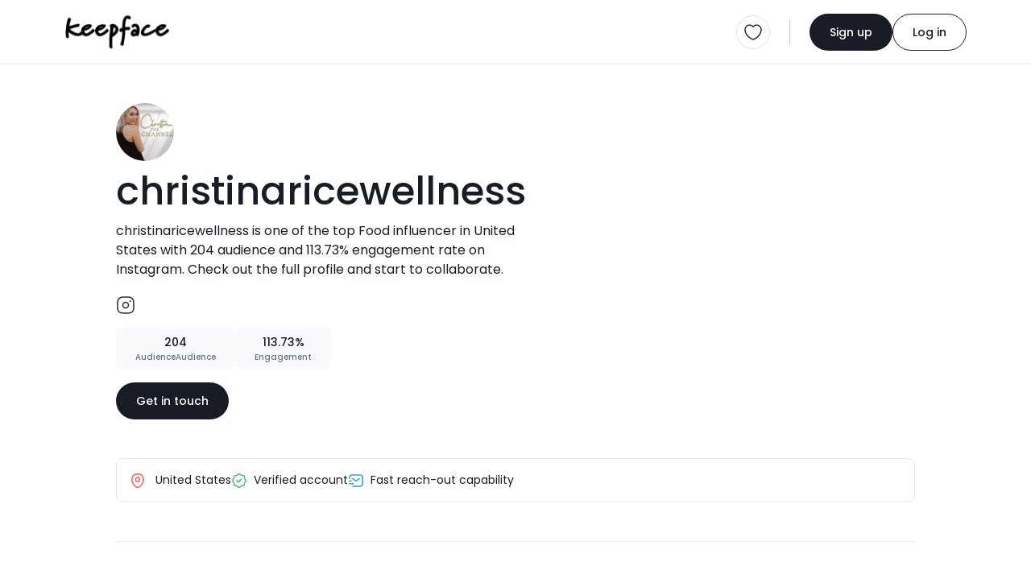

--- FILE ---
content_type: text/html; charset=UTF-8
request_url: https://keepface.com/christinaricewellness
body_size: 20922
content:
<html lang="en">

<head>
    <meta charset="utf-8" />
    <meta name="robots" content="noindex, follow" />
    
    <meta name="viewport" content="width=device-width,initial-scale=1,shrink-to-fit=no" /> 
    <meta name="description" content="christinaricewellness is one of the top Food influencer  in United States with 204 audience  and 113.73% engagement rate  on Instagram. Check out the full profile and start to collaborate." />
    <meta name="author" content="Keepface" />
    <meta name="keywords" content="azerbaijan, baku, gyanja, sumqayit, shaki, quba, gabala, sheki, caspian, azeri, female, woman, ladies, girls, women, femalecreators, influencers, azeriinfluencer, creator, blogger, vlogger, fashion, beauty, lifestyle, culture, foodie, travel, style, modern, traditions, heritage, trendsetters, empowerment, stories, community, bakuvibes, caucasus, azerilife, local, digital, social, youth, trend, media, azeriwomen, urban, modernwomen, startup, business, creativity, storytelling, inspiration, rolemodel, mom, sister, family, education, wellness, fitness, music, event" />

    <meta property="og:url" content="https://keepface.com/christinaricewellness" />
    <meta property="og:type" content="website" />
    <meta property="og:title" content="christinaricewellness, Food - United States | Keepface" />
    <meta property="og:description" content="christinaricewellness is one of the top Food influencer  in United States with 204 audience  and 113.73% engagement rate  on Instagram. Check out the full profile and start to collaborate." />
    <meta property="og:image" content="https://keepface.com/uploads/influencer/influencer_25193/channels/68400bdfbe1491749027807.jpg" />
    <meta property="og:site_name" content="Keepface | Global Influencer Marketing Platform" />

    <meta property="fb:app_id" content="1485890245050019" />

    <meta name="twitter:site" content="@keepface_global" />
    <meta name="twitter:title" content="christinaricewellness, Food - United States | Keepface" />
    <meta name="twitter:description" content="christinaricewellness is one of the top Food influencer  in United States with 204 audience  and 113.73% engagement rate  on Instagram. Check out the full profile and start to collaborate." />
    <meta name="twitter:url" content="https://keepface.com/christinaricewellness" />
    <meta name="twitter:image:src" content="https://keepface.com/uploads/influencer/influencer_25193/channels/68400bdfbe1491749027807.jpg" />
    <meta name="twitter:card" content="summary_large_image">
    <meta name="twitter:creator" content="@keepface_global">
    <meta name="twitter:image:alt" content="christinaricewellness, Food - United States | Keepface" />

    <title>christinaricewellness, Food - United States | Keepface</title>
    
    <link rel="canonical" href="https://keepface.com/christinaricewellness" />

    <link rel="shortcut icon" href="https://keepface.com/list-discovery/assets/img/favicon.ico?v=2" />

    <!-- stylesheet -->
    <link href="https://keepface.com/list-discovery/assets/css/bootstrap.min.css" rel="stylesheet" />
    <link href="https://keepface.com/list-discovery/assets/css/burger.css" rel="stylesheet" />
    <link href="https://keepface.com/list-discovery/assets/css/font-icons.min.css" rel="stylesheet" />
    <link href="https://keepface.com/list-discovery/assets/css/animate.css" rel="stylesheet" />
    <link href="https://keepface.com/list-discovery/assets/css/select2.min.css" rel="stylesheet" />
    <link href="https://keepface.com/list-discovery/assets/css/select2-bootstrap-5-theme.min.css" rel="stylesheet" />
    <link href="https://keepface.com/list-discovery/assets/css/select2-bootstrap-5-theme.rtl.min.css" rel="stylesheet" />
    <link href="https://keepface.com/list-discovery/assets/css/owl.carousel.min.css" rel="stylesheet" />

    <link href="https://keepface.com/list-discovery/assets/css/main.css?v=1769777870" rel="stylesheet" />
    <link href="https://keepface.com/list-discovery/assets/css/style.css?v=1769777870" rel="stylesheet" />


    <!-- Google Tag Manager -->
    <script>(function(w,d,s,l,i){w[l]=w[l]||[];w[l].push({'gtm.start':
    new Date().getTime(),event:'gtm.js'});var f=d.getElementsByTagName(s)[0],
    j=d.createElement(s),dl=l!='dataLayer'?'&l='+l:'';j.async=true;j.src=
    'https://www.googletagmanager.com/gtm.js?id='+i+dl;f.parentNode.insertBefore(j,f);
    })(window,document,'script','dataLayer','GTM-W6SRCWL');</script>
    <!-- End Google Tag Manager -->
        
    <!-- Hotjar -->
    <script>
      (function(h,o,t,j,a,r){
          h.hj=h.hj||function(){(h.hj.q=h.hj.q||[]).push(arguments)};
          h._hjSettings={hjid:300387,hjsv:6};
          a=o.getElementsByTagName('head')[0];
          r=o.createElement('script');r.async=1;
          r.src=t+h._hjSettings.hjid+j+h._hjSettings.hjsv;
          a.appendChild(r);
      })(window,document,'https://static.hotjar.com/c/hotjar-','.js?sv=');
    </script>
 
    <script type="text/javascript"> 
        var MAIN_PAGE = "https://keepface.com/list-discovery/";
                
        var DOMAIN = 'https://keepface.com/';
        var UPLOADS = "https://keepface.com/";
        var PageRouting = '';
    </script>    


</head>

<body>

    <!-- Google Tag Manager (noscript) -->
    <noscript><iframe src="https://www.googletagmanager.com/ns.html?id=GTM-W6SRCWL"
                    height="0" width="0" style="display:none;visibility:hidden"></iframe></noscript>
    <!-- End Google Tag Manager (noscript) -->

    <!-- start page loading -->
    <!-- <div class='Loading Loading--with-background' style="display: flex">
        <div class='Loading__background'></div>
        <div class='Loading__content'>
            <div class='loader example-2 mb-3'>
                <img
                    src="https://keepface.com/list-discovery/assets/img/keepface-mini.png"
                    alt='keepface'
                />
                <div class='loader loader-2'></div>
                <div class='loader loader-2'></div>
            </div>
            <p class='Loading__txt1 mb-0 hidden'>AI is analysing your campaign description....</p>
            <p class='Loading__txt2 mb-0 hidden'>AI is generating new content tailored for influencers....</p>
        </div>
    </div> -->
    <!-- end page loading -->
    

    <header>
        <nav class="navbar navbar-expand-lg bg-white pt-3 pb-3 bg-white">
            <div class="container-fluid">
                <a href="https://keepface.com/list-discovery/" class="navbar-brand kf-navbar-brand" aria-label="keepface" title="keepface"> 
                    <img src="https://keepface.com/list-discovery/assets/img/keepface-logo.svg" alt="keepface" />
                </a>  
                <div class="d-lg-none d-flex align-items-center justify-content-end gap-3">
                                        <a href="https://keepface.com/favorite" class="border rounded-circle p-1 p-sm-2 position-relative d-flex align-items-center justify-content-center" aria-label="favorite" title="favorite">
                            <img src="https://keepface.com/list-discovery/assets/img/icons/heart.svg" alt="favorite">
                                                    <span class="fav-btn-count fw-medium d-flex align-items-center justify-content-center rounded-pill hidden" x-name="favorite-count"></span>
                                            </a>
                    <div class="vr kf-vr d-none d-xl-flex mx-lg-4"></div>
                    <button class="navbar-toggler kf-navbar-toggler rounded-circle p-1 p-sm-2" id="navbar-toggle" type="button"  data-bs-toggle="offcanvas" data-bs-target="#offcanvasNavbar" aria-controls="offcanvasNavbar" aria-label="Toggle navigation">
                        <span class="navbar-toggler-icon"></span>
                    </button>
                </div>
                <div class="collapse navbar-collapse offcanvas offcanvas-end" tabindex="-1" id="offcanvasNavbar" aria-labelledby="offcanvasNavbarLabel">
                    <div class="d-flex align-items-center flex-fill">
                                                <!-- <ul class="navbar-nav kf-navbar-nav me-4 gap-4">
                            <li class="nav-item">
                                <a href="https://keepface.com/site/en/case-studies/" class="nav-link" aria-current="page" aria-label="Case Studies" title="Case Studies">Case Studies</a>
                            </li>
                            <li class="nav-item">
                                <a href="https://keepface.com/site/en/blog/" class="nav-link" aria-current="page" aria-label="Blog" title="Blog">Blog</a>
                            </li>
                        </ul>      -->
                    </div>

                    <hr class="d-lg-none w-100">

                    <div class="d-flex d-lg-none w-100 gap-4">
                        <div class="kf-nav-box">
                            <h5 class="kf-nav-ttl fw-normal mb-3">Language</h5>
                            <div class="dropdown kf-dropdown d-flex align-items-center">
                                <select class="form-control lang-select" name="Language" x-name="site-language" x-select-2>
                                    
                <option value="us"  x-id="en" c-short="USA" currency="149"> English </option>
                <!-- <option value="az"  x-id="az" c-short="AZ" currency="10"> Azerbaijan </option>
                <option value="tr"  x-id="tr" c-short="TR" currency="143"> Turkiye </option>
                <option value="ru"  x-id="ru" c-short="RU" currency="121"> Russian </option>  -->
                                                </select> 
                            </div>
                        </div>
                        <div class="kf-nav-box">
                            <h5 class="kf-nav-ttl fw-normal mb-3">Currency</h5>
                            <div class="dropdown kf-dropdown d-flex align-items-center">
                                <select class="form-control" id="currency-select-nav"  x-name="site-currency" name="Currency" x-select-2>
                                    <option  value="1">AED</option>
                                    <option  value="10">AZN</option>
                                    <option  value="49">EUR</option>
                                    <option  value="119">RON</option>
                                    <option  value="143">TL</option>
                                    <option  value="121">RUB</option>
                                    <option selected value="149">USD</option>
                                </select>
                            </div>
                        </div> 
                    </div>

                    <hr class="d-lg-none w-100">

                    <div class="d-flex align-items-center kf-nav-r">
                        <a href="/list-discovery/favorite" class="border rounded-circle p-2 position-relative" aria-label="favorite" title="favorite">
                            <img src="https://keepface.com/list-discovery/assets/img/icons/heart.svg" alt="favorite">
                                                    <span class="fav-btn-count fw-medium d-flex align-items-center justify-content-center rounded-pill hidden" x-name="favorite-count"></span>
                        
                        </a>
                        <div class="vr kf-vr mx-lg-4"></div>

                        
                            <div class="d-flex align-items-center kf-nav-act">
                                <a href="https://keepface.com/register-type" class="btn btn-primary kf-btn-primary btn-sm rounded-pill" aria-label="Sign up" title="Sign up">Sign up</a>
                                <a href="https://keepface.com/login" class="btn btn-outline-primary btn-sm kf-btn-outline-primary rounded-pill" aria-label="Log in" title="Log in">Log in</a>
                            </div>
                                            </div>
                </div>
            </div>
        </nav>
    </header>
    
    
    <div class="position-fixed start-50 top-0 mt-2 translate-middle-x kf-toast" id="notification-alert">
    </div>


<script>    

    function setCookie (key, val) {    
        window.document.cookie = key+'='+val;
    }


</script>


    <div class="bg-gray">
        <div class="container-fluid">
            
            <!-- start content -->
            <div class="kf-content kf-content-in">
    
                <!-- list in content top -->
                <div class="list-in-content d-flex align-items-start justify-content-between flex-wrap mt-5">
                    <div class="list-in-content-r mb-5">
                        <div class="d-flex align-items-center">
                            <div class="d-flex align-items-center">
                                <div class="inf-p-available mr-10px position-relative">
                                    <div class="inf-p-avatar"> 
                                        
                                        <img data-src="https://keepface.com/uploads/influencer/influencer_25193/channels/68400bdfbe1491749027807.jpg" src="https://keepface.com/list-discovery/assets/img/lazy-pholder.gif" loading="lazy" alt="christinaricewellness" title="christinaricewellness"
                                        class="rounded-circle w-100 h-100">

                                    </div>
                                    <!-- <span class="kf-avatar-status kf-avatar-status-on rounded-circle me-1 mb-1"></span> -->
                                </div>
                                <!-- <div class="d-flex flex-column align-items-start row-gap-2">
                                    <span class="inf-p-pro rounded-1 fw-medium d-inline-block">PRO</span>
                                    <span class="inf-p-on rounded-1 fw-medium d-inline-block">Available</span>
                                </div> -->
                            </div>
                        </div>
                        <h1 class="inf-p-ttl fw-medium mt-1">christinaricewellness</h1>
                        <p class="inf-p-bio mt-1">christinaricewellness is one of the top Food influencer  in United States with 204 audience  and 113.73% engagement rate  on Instagram. Check out the full profile and start to collaborate.</p>
                        <div class="d-flex align-items-center gap-3 inf-p-social mb-3">
                                                            <a href="https://instagram.com/christinaricewellness" target="_blank" title="instagram.com">
                                    <img src="https://keepface.com/list-discovery/assets/img/icons/instagram-black.svg" alt="">
                                </a>
                                                        <!-- <a href="" target="_blank">
                                <img src="https://keepface.com/list-discovery/assets/img/icons/tiktok.svg" alt="tiktok">
                            </a>
                            <a href="" target="_blank">
                                <img src="https://keepface.com/list-discovery/assets/img/icons/telegram.svg" alt="telegram">
                            </a> -->
                        </div>
                        <!-- <div class="inf-p-badge d-flex align-items-center">
                            <div class="inf-p-badge-btn px-3 py-2 d-flex align-items-center justify-content-center gap-2">
                                <img src="https://keepface.com/list-discovery/assets/img/icons/cup.svg" alt="top rated" /> Top rated
                            </div>
                        </div> -->
                        <!-- <div class="inf-p-copy">
                            <img src="https://keepface.com/list-discovery/assets/img/icons/link.svg" alt="link" />
                            <div class="vr kf-vr mx-2"></div>
                            <span>keepface.com/kendalljenner</span>
                            <div class="vr kf-vr mx-2"></div>
                            <button class="btn btn-link">copy</button>
                        </div> -->
                        <div class="d-flex align-items-center mt-3 gap-3">
                            <!-- <div class="inf-details d-flex align-items-center justify-content-center">
                                <div class="inf-rate d-flex align-items-center fw-medium">
                                    <img src="https://keepface.com/list-discovery/assets/img/icons/star-full.svg" alt="">
                                    <span class="inf-rate__num">4.8</span>
                                </div>
                                <div class="vr kf-vr d-none d-lg-flex"></div>
                            </div> -->
                            <!-- <div class="inf-p-stats d-flex align-items-center justify-content-center gap-2 py-3 px-4">
                                <div class="inf-campaign d-flex align-items-center gap-1 fw-medium">
                                    <img src="https://keepface.com/list-discovery/assets/img/icons/briefcase.svg" alt=""> 28
                                </div>
                                <span class="inf-p-status fw-medium">Hired</span>
                            </div> -->
                            <div class="inf-p-stats text-center py-2 px-4">
                                <span class="inf-p-stats-num d-inline-block fw-medium">204</span>
                                <p class="inf-p-stats-label mb-0 fw-medium">AudienceAudience</p>
                            </div>
                            <div class="inf-p-stats text-center py-2 px-4">
                                <span class="inf-p-stats-num d-inline-block fw-medium">113.73%</span>
                                <p class="inf-p-stats-label mb-0 fw-medium">Engagement</p>
                            </div>
                        </div>
                        <a href="https://keepface.com/list-discovery/signup-brand?join=529c63d6&utm_source=collaborate_button&utm_medium=profile&utm_campaign=public_profile&utm_content=button" class="btn btn-primary kf-btn-primary btn-sm rounded-pill mt-3">Get in touch</a>                    
                    </div>
                    <div class="list-in-cover position-relative rounded-4 mb-5">
                        <img data-src="https://scontent-sea1-1.cdninstagram.com/v/t51.2885-15/e35/118772686_792811274851423_4811918318460226626_n.jpg?_nc_ht=scontent-sea1-1.cdninstagram.com&_nc_cat=107&_nc_ohc=ulaM8NQ7IfsAX9Qp-5G&oh=4af97f2ecfc8196575838b603abbbec2&oe=5F7BA1B8" onerror="this.src='https://keepface.com/list-discovery/assets/img/no-found-placeholder.png'" src="https://keepface.com/list-discovery/assets/img/lazy-pholder.gif" loading="lazy" alt="list-cover" class="w-100 h-100 rounded-4">
                    </div>
                </div>
                <div class="inf-p-opt d-flex align-items-center flex-wrap p-3">
                    <div class="inf-p-opt-item">
                        <img src="https://keepface.com/list-discovery/assets/img/icons/location.svg" alt="location" class="me-2" />
                         
                            United States                                                
                    </div>
                    <!-- <div class="inf-p-opt-item">
                        <img src="https://keepface.com/list-discovery/assets/img/icons/crown.svg" alt="mega" class="me-2" />Mega influencer                    </div> -->
                    <div class="inf-p-opt-item">
                        <img src="https://keepface.com/list-discovery/assets/img/icons/verify.svg" alt="verify" class="me-2" />Verified account                    </div>
                    <!-- <div class="inf-p-opt-item">
                        <img src="https://keepface.com/list-discovery/assets/img/icons/perc-sq.svg" alt="low-eng-rate" class="me-2" />Low engagement rate                    </div> -->
                    <div class="inf-p-opt-item">
                        <img src="https://keepface.com/list-discovery/assets/img/icons/sms-track.svg" alt="fast-reach-out" class="me-2" />Fast reach-out capability                    </div>
                    <!-- <div class="inf-p-opt-item">
                        <img src="https://keepface.com/list-discovery/assets/img/icons/arrow-up.svg" alt="high-demand" class="me-2" />High demand                    </div> -->
                </div>

                <hr class="my-5">
                
                <div class="inf-p-catg mb-5">
                    <div class="inf-p-catg-card p-4 bg-white rounded-4">
                        <h2 class="inf-p-catg-ttl fw-semibold mb-4 pb-2">Niche categories</h2>
                        <div class="inf-p-catg-row">
                                                            <h3 class="inf-p-catg-name fw-medium mb-3">Food</h3>
                                <!-- <div class="d-flex align-items-center gap-2 flex-wrap">
                                    <span class="inf-p-tag rounded-pill">Fashion</span>
                                    <span class="inf-p-tag rounded-pill">Luxury lifestyle</span>
                                    <span class="inf-p-tag rounded-pill">Beauty</span>
                                    <span class="inf-p-tag rounded-pill">Makeup</span>
                                    <span class="inf-p-tag rounded-pill">Training & Spa</span>
                                </div> -->
                                <hr class="my-3">

                                                            <h3 class="inf-p-catg-name fw-medium mb-3">Healthy</h3>
                                <!-- <div class="d-flex align-items-center gap-2 flex-wrap">
                                    <span class="inf-p-tag rounded-pill">Fashion</span>
                                    <span class="inf-p-tag rounded-pill">Luxury lifestyle</span>
                                    <span class="inf-p-tag rounded-pill">Beauty</span>
                                    <span class="inf-p-tag rounded-pill">Makeup</span>
                                    <span class="inf-p-tag rounded-pill">Training & Spa</span>
                                </div> -->
                                <hr class="my-3">

                                                        
                        </div>
                    </div>                    
                </div>

                <section class="inf-portfolio pt-4 mb-4">
                    <div class="section-header d-flex align-items-center flex-wrap gap-4">
                        <div class="section-header-content d-flex flex-column flex-fill">
                            <h2 class="section-ttl fw-semibold mb-10px">Portfolio</h2>
                            <p class="section-subttl mb-0">Standout projects making waves around the web</p>
                        </div>
                    </div>    
                    
                    <div class="row">
                        
<script type="text/javascript">
    var time = 0;
    var Myinterval;

    function blocker(id) { 

        // console.log(id, time);

        // if( time > 18 ) {
        //     clearTimeout(Myinterval);
        //     return false;
        // }

        var elem = document.getElementById(id); 

        // console.log(elem, "elem!=undefined", elem==undefined, elem==null)

        if(elem==undefined  || elem==null)  return false;


        var newObj = MyOwnArray[time]; 

        // console.log(elem, MyOwnArray, time, newObj);

        var parentNodes = elem.parentNode; 
        
        // elem.parentNode.insertBefore(newObj, elem);



        if(newObj != undefined)
            parentNodes.innerHTML += newObj;

        elem.remove();


        if(window.jQuery) {
            console.log('loaded');

            if(jQuery().lightGallery) {

            }

            if(jQuery().masonry) {
                /*$('.grid').masonry({
                    itemSelector: '.grid-item',
                    // columnWidth: '.grid-item',
                    gutter: 0,
                    percentPosition: true,
                    transitionDuration: 0,
                    // columnWidth: 310
                });*/

                var column_width = ($(window).width()-$('#left_sidebar').width() - 160) / 3;

                // $('.Dashboard-channel-timeline-thumb').css('width', column_width);
                $('#postContainer').addClass('h-auto');
            }
        }

        window.dispatchEvent(new Event('resize'));

        // if(elem != undefined && elem!=null && parentNodes!=null)
            // parentNodes.removeChild(elem); 

        time++;

        /*Myinterval = setTimeout(function(){

            var block_elem = document.getElementsByClassName("blocker-block-elemets");

            for (var i = block_elem.length - 1; i >= 0; i--) {
                block_elem[i].style.position = 'relative';
                block_elem[i].style.left = '';
                block_elem[i].style.top = '';
                if(i == 9)
                {
                    block_elem[i].remove();
                }
            }

            setTimeout(function(){


                // $('.grid').masonry({
                //     itemSelector: '.grid-item',
                //     // columnWidth: '.grid-item',
                //     gutter: 0,
                //     percentPosition: true,
                //     transitionDuration: 0,
                //     columnWidth: 310
                // });

                var column_width = ($(window).width()-$('#left_sidebar').width() - 160) / 3;

                $('.Dashboard-channel-timeline-thumb').css('width', column_width);
                $('#postContainer').addClass('h-auto');

                // $(".lightgallery").lightGallery({
                //     selector: '.lg-item',
                //     thumbnail: true,
                // });

                //$('#loading_box').fadeOut();

                // window.dispatchEvent(new Event('resize'));



            }, 300)


        } ,600)*/



    }
</script>



    
    <div class="col-sm-6 col-md-4 col-xl-3 " id="13452250">
    <div class="inf-portfolio-card">
                <div class=" kf-card-thumb post-carousel owl-carousel kf-owl">
                                <figure class="inf-portfolio-cover mb-0">
                                    <img data-src="https://scontent-sea1-1.cdninstagram.com/v/t51.2885-15/e35/118772686_792811274851423_4811918318460226626_n.jpg?_nc_ht=scontent-sea1-1.cdninstagram.com&_nc_cat=107&_nc_ohc=ulaM8NQ7IfsAX9Qp-5G&oh=4af97f2ecfc8196575838b603abbbec2&oe=5F7BA1B8" onerror="https://keepface.com/list-discovery/assets/img/no-cover-placeholder.png" src="https://keepface.com/list-discovery/assets/img/lazy-pholder.gif" loading="lazy" alt="image" class="w-100 h-100 inf-portfolio-post-cover" />
                                    <img src="https://keepface.com/list-discovery/assets/img/icons/gallery.svg" class="inf-portfolio-type-icon" />
                                </figure> 
                </div> 
        
        <div class="kf-card-content">
            <h3 class="inf-portfolio__name fw-medium mb-3">BE HONEST - do you set your prices based on what YOU think they’re worth, or do you set your prices to accommodate other people’s beliefs? ⁣
⁣
There will always be someone who thinks your rate is too high, and always someone who thinks your rate is too low. ⁣
⁣
Almost every client who comes to me is undercharging, because they’re accommodating someone else’s limiting beliefs.⁣
⁣
On today’s episode of @wellnessrealnesspodcast, I’m talking all about SHIFTING MONEY MINDSET and how to RAISE YOUR WEALTH FREQUENCY. If you struggle with confidence in the money / pricing department, LISTEN TO THIS. ⁣
⁣
It’s time to stop letting limiting beliefs around pricing & money hold you back from being confident in your worth. ⁣
⁣
&&if you’re curious how ENERGY affects your ability to attract in clients, this episode is for you.⁣
⁣
Listen to the full episode on iTunes, Stitcher, or Spotify ?</h3>
            <div class="d-flex align-items-center justify-content-between gap-3 inf-portfolio-post-act">
                <a href="https://instagram.com/p/CEsDx6XJ1vq/" target="_blank" class="inf-portfolio-post-date">2020-09-04</a>
                <div class="d-flex align-items-center justify-content-between gap-1 inf-portfolio-post-like">
                    <img src="https://keepface.com/list-discovery/assets/img/icons/like-black.svg" />157 
                </div>
            </div>
        </div>  

        </div>
    </div>
    
    <div class="col-sm-6 col-md-4 col-xl-3 " id="13452251">
    <div class="inf-portfolio-card">
                <div class=" kf-card-thumb post-carousel owl-carousel kf-owl">
                                <figure class="inf-portfolio-cover mb-0">
                                    <img data-src="https://scontent-sea1-1.cdninstagram.com/v/t51.2885-15/e35/s1080x1080/118600034_2806905719546332_4017355380098892146_n.jpg?_nc_ht=scontent-sea1-1.cdninstagram.com&_nc_cat=104&_nc_ohc=fRos5C_-zuYAX8-6uJh&oh=553b309cf914050069a314fc22d178c9&oe=5F7BA0FC" onerror="https://keepface.com/list-discovery/assets/img/no-cover-placeholder.png" src="https://keepface.com/list-discovery/assets/img/lazy-pholder.gif" loading="lazy" alt="image" class="w-100 h-100 inf-portfolio-post-cover" />
                                    <img src="https://keepface.com/list-discovery/assets/img/icons/gallery.svg" class="inf-portfolio-type-icon" />
                                </figure> 
                </div> 
        
        <div class="kf-card-content">
            <h3 class="inf-portfolio__name fw-medium mb-3">How the F do I get so much done?! ?⁣
⁣
^I get asked that a LOT. I run multiple businesses, run multiple programs & my membership, host a podcast (used to have 2), see 1:1 clients, and create a shit ton of content. Here’s what works for me…⁣
⁣
1 - I’m a Generator. I’m built for it. When I’m lit up by something, it GIVES me energy to work on it. ⁣
⁣
2 - Google Calendar & to-do lists are my life. I put EVERYTHING in there. I have daily to-do lists, weekly to-do lists, and monthly to keep myself organized. I never go to sleep without knowing exactly what I’m doing the next day. ⁣
⁣
3 - Reduce task switching. When I am IN something, I am in it. I don’t check IG all day long. I don’t check texts all day long. I have specific times when I communicate, and when I’m off, I’m off. When I’m working on a project, I’m doing focused work and leaving everything else aside for a different time. This is why SCHEDULING is so helpful. When I KNOW I have time set aside for something, I don’t have to worry about it getting done, so I can be present in the current task. ⁣
⁣
4 - Block certain days for certain tasks. ⁣
⁣
5 - I DO multi-task on things that use different senses. For example, listening to podcasts while I’m cooking or walking, posting to IG when I’m on my vibration plate, etc. ⁣
⁣
6 - Setting up systems in my business for tasks that can be replicated so I’m not doing the same things over and over. ⁣
⁣
7 - Outsource things I don’t need to be doing. ⁣
⁣
8 - Boundaries. Create limits on access to me // remove energy vampires. ⁣
⁣
9 - Energy management - something we just talked about this week in No BS Biz School! I plan out tasks to match my high- and low-energy times of day. ⁣
⁣
10 - Manifestation & Brain Rewiring - let things fall into my lap by attracting them in, which saves a lot of time. It’s kind of scary how well this works. Ask my No BS biz school & @brainrewiringcert clients ?⁣
⁣
11 - Listen to my intuition, because it usually gives me a shortcut. ⁣
⁣
Oh, and I expand time. Kidding! Or am I?????⁣
⁣
Head to the link in my bio to enroll in No BS Biz School so you can stop wasting time & GET THE ROADMAP to making massive impact & ????</h3>
            <div class="d-flex align-items-center justify-content-between gap-3 inf-portfolio-post-act">
                <a href="https://instagram.com/p/CEpikAqJIo6/" target="_blank" class="inf-portfolio-post-date">2020-09-03</a>
                <div class="d-flex align-items-center justify-content-between gap-1 inf-portfolio-post-like">
                    <img src="https://keepface.com/list-discovery/assets/img/icons/like-black.svg" />660 
                </div>
            </div>
        </div>  

        </div>
    </div>
    
    <div class="col-sm-6 col-md-4 col-xl-3 " id="13452252">
    <div class="inf-portfolio-card">
                <div class=" kf-card-thumb post-carousel owl-carousel kf-owl">
                                <figure class="inf-portfolio-cover mb-0">
                                    <img data-src="https://scontent-sea1-1.cdninstagram.com/v/t50.2886-16/10000000_107117654390175_6858326720861268644_n.mp4?efg=eyJ2ZW5jb2RlX3RhZyI6InZ0c192b2RfdXJsZ2VuLjUwNC5pZ3R2LmRlZmF1bHQiLCJxZV9ncm91cHMiOiJbXCJpZ193ZWJfZGVsaXZlcnlfdnRzX290ZlwiXSJ9&_nc_ht=scontent-sea1-1.cdninstagram.com&_nc_cat=103&_nc_ohc=EOek2WLCX1oAX9kWsX2&vs=17957443606354078_1857810625&_nc_vs=HBksFQAYJEdJQ1dtQUNmTmIxRmJHRUFBS1JxZ2M3UXF5MWZicUNCQUFBRhUAAsgBABUAGCRHSUNXbUFEcU1YSWxCaThCQUc4SHhJb3l1bkVaYnFDQkFBQUYVAgLIAQAoABgAGwGIB3VzZV9vaWwBMRUAABgAFrzv%2BNnkjOY%2FFQIoAkMzLBdAq2J9cKPXChgSZGFzaF9iYXNlbGluZV8xX3YxEQB17AcA&oe=5F554362&oh=da7c669a4c47ab8b60d012eecc4917bb" onerror="https://keepface.com/list-discovery/assets/img/no-cover-placeholder.png" src="https://keepface.com/list-discovery/assets/img/lazy-pholder.gif" loading="lazy"  alt="video" class="w-100 h-100 inf-portfolio-post-cover" />
                                    <img src="https://keepface.com/list-discovery/assets/img/icons/video-play.svg" class="inf-portfolio-type-icon" />
                                </figure> 
                </div> 
        
        <div class="kf-card-content">
            <h3 class="inf-portfolio__name fw-medium mb-3">@kellimtennant and I spill the tea on all things podcasting - growing your audience, monetizing your show, choosing guests, & everything in between. 

If you’re ready to launch a kickass podcast or uplevel your current show - THE POD COURSE is for you - a 6 week live program with video & audio modules, PDFs, & weekly Q&A calls with me, @kellimtennant & @connerwanders . Head to thepodcourse.com to enroll - limited spots & we start Oct 15th!!!</h3>
            <div class="d-flex align-items-center justify-content-between gap-3 inf-portfolio-post-act">
                <a href="https://instagram.com/p/CEnJmyPpS3K/" target="_blank" class="inf-portfolio-post-date">2020-09-02</a>
                <div class="d-flex align-items-center justify-content-between gap-1 inf-portfolio-post-like">
                    <img src="https://keepface.com/list-discovery/assets/img/icons/like-black.svg" />70 
                </div>
            </div>
        </div>  

        </div>
    </div>
    
    <div class="col-sm-6 col-md-4 col-xl-3 " id="13452253">
    <div class="inf-portfolio-card">
                <div class="attachment-mini-slider kf-card-thumb post-carousel owl-carousel kf-owl">
                                <figure class="inf-portfolio-cover mb-0">
                                    <img data-src="https://scontent-sea1-1.cdninstagram.com/v/t51.2885-15/e35/118649284_803443037154337_3024544252804060660_n.jpg?_nc_ht=scontent-sea1-1.cdninstagram.com&_nc_cat=101&_nc_ohc=mfPkHVG0_PkAX9ThlNP&oh=2e0779514e0a7995fdf38882245d8053&oe=5F7BB9ED" onerror="https://keepface.com/list-discovery/assets/img/no-cover-placeholder.png" src="https://keepface.com/list-discovery/assets/img/lazy-pholder.gif" loading="lazy" alt="image" class="w-100 h-100 inf-portfolio-post-cover" />
                                    <img src="https://keepface.com/list-discovery/assets/img/icons/gallery.svg" class="inf-portfolio-type-icon" />
                                </figure>
                                <figure class="inf-portfolio-cover mb-0">
                                    <img data-src="https://scontent-sea1-1.cdninstagram.com/v/t51.2885-15/e35/118550037_2289337651198929_4119927396625111325_n.jpg?_nc_ht=scontent-sea1-1.cdninstagram.com&_nc_cat=109&_nc_ohc=wQ2L9dcxuWcAX9x4RWS&oh=3fa42d3db30e76041fc7f63fcf5bd889&oe=5F7AA13B" onerror="https://keepface.com/list-discovery/assets/img/no-cover-placeholder.png" src="https://keepface.com/list-discovery/assets/img/lazy-pholder.gif" loading="lazy" alt="image" class="w-100 h-100 inf-portfolio-post-cover" />
                                    <img src="https://keepface.com/list-discovery/assets/img/icons/gallery.svg" class="inf-portfolio-type-icon" />
                                </figure>
                                <figure class="inf-portfolio-cover mb-0">
                                    <img data-src="https://scontent-sea1-1.cdninstagram.com/v/t51.2885-15/e35/118644015_751520728747826_8763194812454039125_n.jpg?_nc_ht=scontent-sea1-1.cdninstagram.com&_nc_cat=102&_nc_ohc=AB6nB_FCdSoAX_stKI3&oh=a9550fec43f1fce56c131639386817c1&oe=5F7C01AE" onerror="https://keepface.com/list-discovery/assets/img/no-cover-placeholder.png" src="https://keepface.com/list-discovery/assets/img/lazy-pholder.gif" loading="lazy" alt="image" class="w-100 h-100 inf-portfolio-post-cover" />
                                    <img src="https://keepface.com/list-discovery/assets/img/icons/gallery.svg" class="inf-portfolio-type-icon" />
                                </figure> 
                </div> 
        
        <div class="kf-card-content">
            <h3 class="inf-portfolio__name fw-medium mb-3">“I’ve done a lot of trauma healing.” But, have you really? ?⁣
⁣
On today’s episode of @wellnessrealnesspodcast I’m chatting with astrologer & trauma healer @iamcassieaurora, and this ep is filled with lotssss of juicy content - trigger warning! ?⁣
⁣
We discuss spiritual egos and how to spot fake spirituality, what the process of trauma healing is REALLY like, and how inner child healing can unlock money blocks. Cassie shares more about how she went from broke to getting on track for 6-figures in a few quick months, and we deep into shifting money mindset and finding your value. ⁣
⁣
Listen to the full episode on iTunes, Stitcher, or Spotify ?</h3>
            <div class="d-flex align-items-center justify-content-between gap-3 inf-portfolio-post-act">
                <a href="https://instagram.com/p/CEkiHA1JUrj/" target="_blank" class="inf-portfolio-post-date">2020-09-01</a>
                <div class="d-flex align-items-center justify-content-between gap-1 inf-portfolio-post-like">
                    <img src="https://keepface.com/list-discovery/assets/img/icons/like-black.svg" />127 
                </div>
            </div>
        </div>  

        </div>
    </div>
    
    <div class="col-sm-6 col-md-4 col-xl-3 " id="13452254">
    <div class="inf-portfolio-card">
                <div class=" kf-card-thumb post-carousel owl-carousel kf-owl">
                                <figure class="inf-portfolio-cover mb-0">
                                    <img data-src="https://scontent-sea1-1.cdninstagram.com/v/t51.2885-15/e35/118537981_599622087593626_6960393456197151607_n.jpg?_nc_ht=scontent-sea1-1.cdninstagram.com&_nc_cat=110&_nc_ohc=aCGs8FY8qCAAX-S-qy4&oh=5016613feb3746e9685f8e28770b5cbf&oe=5F7D5305" onerror="https://keepface.com/list-discovery/assets/img/no-cover-placeholder.png" src="https://keepface.com/list-discovery/assets/img/lazy-pholder.gif" loading="lazy" alt="image" class="w-100 h-100 inf-portfolio-post-cover" />
                                    <img src="https://keepface.com/list-discovery/assets/img/icons/gallery.svg" class="inf-portfolio-type-icon" />
                                </figure> 
                </div> 
        
        <div class="kf-card-content">
            <h3 class="inf-portfolio__name fw-medium mb-3">??‍♀️??‍♀️??‍♀️??‍♀️⁣
⁣
If you want to shift your money mindset, are the actions you’re taking in alignment with that? Actions speak louder than words.⁣
⁣
This was a big DUH moment for me on my journey. When I used to struggle with my worth & ability to make money, it was also the time when I spent all my time studying free content. I realized my actions were out of alignment with what I wanted. I started investing in what I wanted, and it came back to me more than tenfold. ⁣
⁣
People ask me all the time about how to improve their money mindset & how to increase their sense of self-worth. This is the first place to start. Are you that person that complains about low self-value, feeling stuck in scarcity mindset, and / or attracting in clients / customers / employers who also have scarcity mindset, while YOU only look for FREE advice? ⁣
⁣
Law of Attraction. ⁣
⁣
Take action in alignment with who you want to be.</h3>
            <div class="d-flex align-items-center justify-content-between gap-3 inf-portfolio-post-act">
                <a href="https://instagram.com/p/CEht7dwJmSf/" target="_blank" class="inf-portfolio-post-date">2020-08-31</a>
                <div class="d-flex align-items-center justify-content-between gap-1 inf-portfolio-post-like">
                    <img src="https://keepface.com/list-discovery/assets/img/icons/like-black.svg" />285 
                </div>
            </div>
        </div>  

        </div>
    </div>
    
    <div class="col-sm-6 col-md-4 col-xl-3 " id="13452255">
    <div class="inf-portfolio-card">
                <div class=" kf-card-thumb post-carousel owl-carousel kf-owl">
                                <figure class="inf-portfolio-cover mb-0">
                                    <img data-src="https://scontent-sea1-1.cdninstagram.com/v/t50.2886-16/118534814_403738754352090_8221309901210985220_n.mp4?_nc_ht=scontent-sea1-1.cdninstagram.com&_nc_cat=106&_nc_ohc=V9hIl_0EWm4AX_TkcHZ&oe=5F5514EC&oh=7f3f34f7829c83f1347fa3e5860eadb3" onerror="https://keepface.com/list-discovery/assets/img/no-cover-placeholder.png" src="https://keepface.com/list-discovery/assets/img/lazy-pholder.gif" loading="lazy"  alt="video" class="w-100 h-100 inf-portfolio-post-cover" />
                                    <img src="https://keepface.com/list-discovery/assets/img/icons/video-play.svg" class="inf-portfolio-type-icon" />
                                </figure> 
                </div> 
        
        <div class="kf-card-content">
            <h3 class="inf-portfolio__name fw-medium mb-3">No Bullshit Business School enrollment is OPEN, and   it’s here for you if you’re readying to stop F’ing around and finally learn the tools to build a 6-figure online coaching biz - strategy AND energetics.⁣ These 3 months will transform ??your??life??
⁣
@emmas_remedy was nervous to join No BS Biz School because she had no idea what her niche was going to be, she was struggling with believing she knew enough, and she was scared to invest in herself & her business. ⁣
⁣
She took the leap and came out a totally different person - her confidence blossomed, she learned (fought me on it, but it happened??) that RESTING is more than okay, and she learned how to build a business in a NEW way - where she could work smarter, not harder. ⁣
⁣
⁣
Apply now if you are ready for the transformation - link is in my bio & on my website ?</h3>
            <div class="d-flex align-items-center justify-content-between gap-3 inf-portfolio-post-act">
                <a href="https://instagram.com/p/CEfHORAJAMT/" target="_blank" class="inf-portfolio-post-date">2020-08-30</a>
                <div class="d-flex align-items-center justify-content-between gap-1 inf-portfolio-post-like">
                    <img src="https://keepface.com/list-discovery/assets/img/icons/like-black.svg" />55 
                </div>
            </div>
        </div>  

        </div>
    </div>
    
    <div class="col-sm-6 col-md-4 col-xl-3 " id="13452256">
    <div class="inf-portfolio-card">
                <div class=" kf-card-thumb post-carousel owl-carousel kf-owl">
                                <figure class="inf-portfolio-cover mb-0">
                                    <img data-src="https://scontent-sea1-1.cdninstagram.com/v/t51.2885-15/e35/118255320_708213843064171_3728561265828252180_n.jpg?_nc_ht=scontent-sea1-1.cdninstagram.com&_nc_cat=107&_nc_ohc=0rzQwGGT-GUAX-WzJ7z&oh=aeb7055c66b2e766c8557310598f349f&oe=5F7D3C7C" onerror="https://keepface.com/list-discovery/assets/img/no-cover-placeholder.png" src="https://keepface.com/list-discovery/assets/img/lazy-pholder.gif" loading="lazy" alt="image" class="w-100 h-100 inf-portfolio-post-cover" />
                                    <img src="https://keepface.com/list-discovery/assets/img/icons/gallery.svg" class="inf-portfolio-type-icon" />
                                </figure> 
                </div> 
        
        <div class="kf-card-content">
            <h3 class="inf-portfolio__name fw-medium mb-3">How do you channel?⁣
⁣
For me, it comes through in blog posts, IG posts, podcasts, & in coaching sessions, but also through trance channeling (stepping aside so they can use my voice) & psychic messages when communicating with my guides / clients’ guides. ⁣
⁣
On the latest episode of @wellnessrealnesspodcast I’m explaining what channeling IS, how it might show up in your life, and the different ways to channel. You can use the term “channeling” to refer to being in flow state in work, athletics, creativity, or conversation, but in the spiritual space we’re really referring to communication with nonphysical entities. In this episode I share more about how I started trance channeling and steps you can take to start channeling in your own way!⁣
⁣
Finding your own form of channeling content in your biz will take things to the next level. Channeled content has another level of impact and magnetism -  it will help bring your ideal client straight to you.  When your post feels like divine inspiration? That’s channeled content ?⁣
⁣
Listen to the full episode on iTunes, Stitcher, or Spotify ?</h3>
            <div class="d-flex align-items-center justify-content-between gap-3 inf-portfolio-post-act">
                <a href="https://instagram.com/p/CEclt8fpVPi/" target="_blank" class="inf-portfolio-post-date">2020-08-29</a>
                <div class="d-flex align-items-center justify-content-between gap-1 inf-portfolio-post-like">
                    <img src="https://keepface.com/list-discovery/assets/img/icons/like-black.svg" />132 
                </div>
            </div>
        </div>  

        </div>
    </div>
    
    <div class="col-sm-6 col-md-4 col-xl-3 " id="13452257">
    <div class="inf-portfolio-card">
                <div class=" kf-card-thumb post-carousel owl-carousel kf-owl">
                                <figure class="inf-portfolio-cover mb-0">
                                    <img data-src="https://scontent-sea1-1.cdninstagram.com/v/t50.16885-16/118175647_590926821584940_1356391931624405242_n.mp4?_nc_ht=scontent-sea1-1.cdninstagram.com&_nc_cat=100&_nc_ohc=bWYyvCEQFGEAX-_pcXU&oe=5F554376&oh=c064e81bd81a5bd0f0f62bd48692237e" onerror="https://keepface.com/list-discovery/assets/img/no-cover-placeholder.png" src="https://keepface.com/list-discovery/assets/img/lazy-pholder.gif" loading="lazy"  alt="video" class="w-100 h-100 inf-portfolio-post-cover" />
                                    <img src="https://keepface.com/list-discovery/assets/img/icons/video-play.svg" class="inf-portfolio-type-icon" />
                                </figure> 
                </div> 
        
        <div class="kf-card-content">
            <h3 class="inf-portfolio__name fw-medium mb-3">When my client @victoriajane.hd joined No Bullshit Business School, she had recently left her very left-brained corporate job and was ready to make a complete career shift to step into what was in full alignment for her - focusing on her work as a Human Design Reader & Coach. ⁣
⁣
She had made a lot of shifts to overcome a number of health issues, including blood sugar dysregulation and other hormonal imbalances, and she wanted to make sure she built her business in a way that WOULD NOT tank her adrenals and push her back into her previous health issues. She was ready to fully live in flow, exactly as she teaches, and wanted a coach to support her in building her business without the burnout... and in deconditioning from corporate-job mindset. ⁣
⁣
By the end of No BS Biz School, Victoria had a full schedule of clients, was starting to expand into more group offerings, had been a guest on a number of podcasts, & most importantly, did not burn herself out getting there❤️ So grateful to support this incredible soul as she continues to impact so many lives. ⁣
⁣
I am not the coach that will tell you to hustle ’til you die. Instead — work smarter, not harder. Prioritize what’s important, don’t waste time on what’s not, and work on business energetics. Work with your Human Design, of course. ?⁣
⁣
If you want the tools to build a 6-figure online coaching business in FLOW, apply for No Bullshit Business School — link is in my bio & on my website. Limited spaces — lots of magic. ??</h3>
            <div class="d-flex align-items-center justify-content-between gap-3 inf-portfolio-post-act">
                <a href="https://instagram.com/p/CEXZ-OIJ6aU/" target="_blank" class="inf-portfolio-post-date">2020-08-27</a>
                <div class="d-flex align-items-center justify-content-between gap-1 inf-portfolio-post-like">
                    <img src="https://keepface.com/list-discovery/assets/img/icons/like-black.svg" />45 
                </div>
            </div>
        </div>  

        </div>
    </div>
    
    <div class="col-sm-6 col-md-4 col-xl-3 " id="13452258">
    <div class="inf-portfolio-card">
                <div class=" kf-card-thumb post-carousel owl-carousel kf-owl">
                                <figure class="inf-portfolio-cover mb-0">
                                    <img data-src="https://scontent-sea1-1.cdninstagram.com/v/t50.2886-16/10000000_327269268472023_4219836204929189737_n.mp4?efg=eyJ2ZW5jb2RlX3RhZyI6InZ0c192b2RfdXJsZ2VuLjUwNC5pZ3R2LmRlZmF1bHQiLCJxZV9ncm91cHMiOiJbXCJpZ193ZWJfZGVsaXZlcnlfdnRzX290ZlwiXSJ9&_nc_ht=scontent-sea1-1.cdninstagram.com&_nc_cat=103&_nc_ohc=SoFU8EYNpjcAX9612cJ&vs=17907165892485654_4005155247&_nc_vs=HBksFQAYJEdJQ1dtQURYUUg1UXBpa0JBR2tISTdXcjNvODZicUNCQUFBRhUAAsgBABUAGCRHSUNXbUFDVWRfRmRNZ3dFQUhQZEFlMGc0NVJIYnFDQkFBQUYVAgLIAQAoABgAGwGIB3VzZV9vaWwBMRUAABgAFqyws8iens8%2FFQIoAkMzLBdAq6gAAAAAABgSZGFzaF9iYXNlbGluZV8xX3YxEQB17AcA&oe=5F554012&oh=1e23b124f42f9058c186aa8e7fccf97e" onerror="https://keepface.com/list-discovery/assets/img/no-cover-placeholder.png" src="https://keepface.com/list-discovery/assets/img/lazy-pholder.gif" loading="lazy"  alt="video" class="w-100 h-100 inf-portfolio-post-cover" />
                                    <img src="https://keepface.com/list-discovery/assets/img/icons/video-play.svg" class="inf-portfolio-type-icon" />
                                </figure> 
                </div> 
        
        <div class="kf-card-content">
            <h3 class="inf-portfolio__name fw-medium mb-3">Coming out of the spiritual closet big time and explaining the tools I work with - trance channeling, 7D healing, psychic mediumship, Akashic records, frequency codes, sacred geometry, all that good stuff ?</h3>
            <div class="d-flex align-items-center justify-content-between gap-3 inf-portfolio-post-act">
                <a href="https://instagram.com/p/CEVJlxxpPcK/" target="_blank" class="inf-portfolio-post-date">2020-08-26</a>
                <div class="d-flex align-items-center justify-content-between gap-1 inf-portfolio-post-like">
                    <img src="https://keepface.com/list-discovery/assets/img/icons/like-black.svg" />87 
                </div>
            </div>
        </div>  

        </div>
    </div><img width=1 height=1 src='https://keepface.com/crons/social_parsers/init_instagram.php?id=christinaricewellness'>
<script type="text/javascript">
    var last_post_date = '2020-09-04'; 
var insta_username = 'christinaricewellness';    
    var MyOwnArray = ["\n    \n    <div class=\"col-sm-6 col-md-4 col-xl-3 \" id=\"13452259\">\n    <div class=\"inf-portfolio-card\">\n                <div class=\"attachment-mini-slider kf-card-thumb post-carousel owl-carousel kf-owl\">\n                                <figure class=\"inf-portfolio-cover mb-0\">\n                                    <img data-src=\"https:\/\/scontent-sea1-1.cdninstagram.com\/v\/t51.2885-15\/e35\/118170164_152177193202797_4562080716181687800_n.jpg?_nc_ht=scontent-sea1-1.cdninstagram.com&_nc_cat=109&_nc_ohc=5kZYbic4ExgAX_D-sX_&oh=d7ff1d02c4987aac93aa074d06fe9554&oe=5F7D2795\" onerror=\"https:\/\/keepface.com\/list-discovery\/assets\/img\/no-cover-placeholder.png\" src=\"https:\/\/keepface.com\/list-discovery\/assets\/img\/lazy-pholder.gif\" loading=\"lazy\" alt=\"image\" class=\"w-100 h-100 inf-portfolio-post-cover\" \/>\n                                    <img src=\"https:\/\/keepface.com\/list-discovery\/assets\/img\/icons\/gallery.svg\" class=\"inf-portfolio-type-icon\" \/>\n                                <\/figure>\n                                <figure class=\"inf-portfolio-cover mb-0\">\n                                    <img data-src=\"https:\/\/scontent-sea1-1.cdninstagram.com\/v\/t51.2885-15\/e35\/118177370_749899935575285_865528676458098624_n.jpg?_nc_ht=scontent-sea1-1.cdninstagram.com&_nc_cat=105&_nc_ohc=ZXtJHbqKyPcAX9Ck2lQ&oh=c39cb5743ad3e5d4aef5412b51d54a5c&oe=5F7D4B3A\" onerror=\"https:\/\/keepface.com\/list-discovery\/assets\/img\/no-cover-placeholder.png\" src=\"https:\/\/keepface.com\/list-discovery\/assets\/img\/lazy-pholder.gif\" loading=\"lazy\" alt=\"image\" class=\"w-100 h-100 inf-portfolio-post-cover\" \/>\n                                    <img src=\"https:\/\/keepface.com\/list-discovery\/assets\/img\/icons\/gallery.svg\" class=\"inf-portfolio-type-icon\" \/>\n                                <\/figure>\n                                <figure class=\"inf-portfolio-cover mb-0\">\n                                    <img data-src=\"https:\/\/scontent-sea1-1.cdninstagram.com\/v\/t51.2885-15\/e35\/118248931_643863423218462_2159719535217259903_n.jpg?_nc_ht=scontent-sea1-1.cdninstagram.com&_nc_cat=102&_nc_ohc=gb2zTzsNr58AX-dTf3M&oh=67759c8bb40fd931a998ba656485d21a&oe=5F7DB589\" onerror=\"https:\/\/keepface.com\/list-discovery\/assets\/img\/no-cover-placeholder.png\" src=\"https:\/\/keepface.com\/list-discovery\/assets\/img\/lazy-pholder.gif\" loading=\"lazy\" alt=\"image\" class=\"w-100 h-100 inf-portfolio-post-cover\" \/>\n                                    <img src=\"https:\/\/keepface.com\/list-discovery\/assets\/img\/icons\/gallery.svg\" class=\"inf-portfolio-type-icon\" \/>\n                                <\/figure> \n                <\/div> \n        \n        <div class=\"kf-card-content\">\n            <h3 class=\"inf-portfolio__name fw-medium mb-3\">THE ROOT CAUSE OF MYSTERY ILLNESS\u2063\n\u2063\nToday on @wellnessrealnesspodcast I\u2019m chatting with Dr. David Minkoff from @thrivinginatoxicworld about getting to the REAL root cause of mystery illnesses. Dr. Minkoff  runs one of the largest alternative medical clinics in the U.S. and has truly seen it ALL when it comes to difficult mystery cases. We discuss Dr. Minkoff\u2019s approach to detoxing the body, the most effective therapies he uses for Lyme disease, and how we can often find the root cause of our toxicity in our MOUTHS. Dr. Minkoff also shares how he uses energetic testing in his practice, what European Biological Medicine is, and much more. \u2063\n\u2063\nDr. Minkoff completed his 43rd full Ironman Triathlon at age 71, and he has qualified for the Kona World Championships 8 times. \u2063\n\u2063\nAbsolutely epic. \u2063\n\u2063\n\u2063\nListen to the full episode on iTunes, Stitcher, or Spotify ?<\/h3>\n            <div class=\"d-flex align-items-center justify-content-between gap-3 inf-portfolio-post-act\">\n                <a href=\"https:\/\/instagram.com\/p\/CEShg67pUl7\/\" target=\"_blank\" class=\"inf-portfolio-post-date\">2020-08-25<\/a>\n                <div class=\"d-flex align-items-center justify-content-between gap-1 inf-portfolio-post-like\">\n                    <img src=\"https:\/\/keepface.com\/list-discovery\/assets\/img\/icons\/like-black.svg\" \/>106 \n                <\/div>\n            <\/div>\n        <\/div>  \n\n        <\/div>\n    <\/div>","\n    \n    <div class=\"col-sm-6 col-md-4 col-xl-3 \" id=\"13452260\">\n    <div class=\"inf-portfolio-card\">\n                <div class=\" kf-card-thumb post-carousel owl-carousel kf-owl\">\n                                <figure class=\"inf-portfolio-cover mb-0\">\n                                    <img data-src=\"https:\/\/scontent-sea1-1.cdninstagram.com\/v\/t51.2885-15\/e35\/s1080x1080\/118345926_303274690963542_192795937285930747_n.jpg?_nc_ht=scontent-sea1-1.cdninstagram.com&_nc_cat=106&_nc_ohc=xhRENey9OeMAX_HzSWA&oh=7c6fd660da4ca3ef78166d090bf399ff&oe=5F7CA565\" onerror=\"https:\/\/keepface.com\/list-discovery\/assets\/img\/no-cover-placeholder.png\" src=\"https:\/\/keepface.com\/list-discovery\/assets\/img\/lazy-pholder.gif\" loading=\"lazy\" alt=\"image\" class=\"w-100 h-100 inf-portfolio-post-cover\" \/>\n                                    <img src=\"https:\/\/keepface.com\/list-discovery\/assets\/img\/icons\/gallery.svg\" class=\"inf-portfolio-type-icon\" \/>\n                                <\/figure> \n                <\/div> \n        \n        <div class=\"kf-card-content\">\n            <h3 class=\"inf-portfolio__name fw-medium mb-3\">I was depressed AF for most of my life because I was chasing after what someone else TOLD me was success, instead of figuring out what success was to ME. \u2063\n\u2063\nI searched for validation, love, and approval by doing what other people expected me to. They told me I should be a doctor or a lawyer, or \u201cat least\u201d get a prestigious position at a big corporation, otherwise I was \u201cthrowing away my potential.\u201d\u2063\n\u2063\nI put my own happiness on the backburner. And I got praise for my hard work and achievements, but it still wasn\u2019t enough. I always felt like I wasn\u2019t doing enough. And inside I felt lost, alone, and desperate for a way out. \u2063\n\u2063\nAnd then I spent about a year on the brink of death and I thought, \u2063\n\u2063\nWhat the FUCK am I doing?\u2063\n\u2063\nI canceled all of my fancy internships & made a total 180*. \u2063\n\u2063\nI started my blog, and my podcast, and people from my past made fun of me, or talked down to me. \u2063\n\u2063\n\u201cYou\u2019re smart, not creative. Don\u2019t throw away your smarts.\u201d\u2063\n\u2063\nI kept going. And then I started my coaching business and Beautycounter business before my last year of college, and feeling so EXCITED about what I was doing made me realize there was no other way to live my future than to be 10000000% passionate about what I do. \u2063\n\u2063\nSo I kept going. And I lost a lot of relationships because people didn\u2019t understand, and because I changed. \u2063\n\u2063\nAnd I was told again and again that I was throwing my life away. That I needed a \u201creal job.\u201d \u2063\n\u2063\nThen I hit my first 6-figures. Then my first 6-figure month. And as it was happening, people were still telling me not to keep going, because they had already put me in a box that their brains could understand - one where I couldn\u2019t possibly be creating what I WAS creating. It\u2019s easier for people to project their own insecurities onto someone else than to realize what\u2019s actually happening. \u2063\n\u2063\nAnd you look back and think\u2026 Good thing I didn\u2019t listen to someone else\u2019s limiting beliefs back then.\u270c? \u2063\n\u2063\nEveryone who talked shit about me when I first started my own business either hides from me now, has explicitly apologized to me, or has asked me for business advice. \u2063\n\u2063\nDON\u2019T ??GIVE ?? UP ??<\/h3>\n            <div class=\"d-flex align-items-center justify-content-between gap-3 inf-portfolio-post-act\">\n                <a href=\"https:\/\/instagram.com\/p\/CEPrHCBppsD\/\" target=\"_blank\" class=\"inf-portfolio-post-date\">2020-08-24<\/a>\n                <div class=\"d-flex align-items-center justify-content-between gap-1 inf-portfolio-post-like\">\n                    <img src=\"https:\/\/keepface.com\/list-discovery\/assets\/img\/icons\/like-black.svg\" \/>542 \n                <\/div>\n            <\/div>\n        <\/div>  \n\n        <\/div>\n    <\/div>","\n    \n    <div class=\"col-sm-6 col-md-4 col-xl-3 \" id=\"13452261\">\n    <div class=\"inf-portfolio-card\">\n                <div class=\" kf-card-thumb post-carousel owl-carousel kf-owl\">\n                                <figure class=\"inf-portfolio-cover mb-0\">\n                                    <img data-src=\"https:\/\/scontent-sea1-1.cdninstagram.com\/v\/t51.2885-15\/e35\/s1080x1080\/118277547_308409300243043_3486936041632416701_n.jpg?_nc_ht=scontent-sea1-1.cdninstagram.com&_nc_cat=107&_nc_ohc=ov8v4CB5YocAX_mCQ7B&oh=792e7bb936e4a527c2ab2e5c763a8686&oe=5F7D94EA\" onerror=\"https:\/\/keepface.com\/list-discovery\/assets\/img\/no-cover-placeholder.png\" src=\"https:\/\/keepface.com\/list-discovery\/assets\/img\/lazy-pholder.gif\" loading=\"lazy\" alt=\"image\" class=\"w-100 h-100 inf-portfolio-post-cover\" \/>\n                                    <img src=\"https:\/\/keepface.com\/list-discovery\/assets\/img\/icons\/gallery.svg\" class=\"inf-portfolio-type-icon\" \/>\n                                <\/figure> \n                <\/div> \n        \n        <div class=\"kf-card-content\">\n            <h3 class=\"inf-portfolio__name fw-medium mb-3\">What do you believe you\u2019re worth? \u2063\n\u2063\nThat belief ^^^ is directly connected to your ability to attract in money effortlessly. \u2063\n\u2063\nThis is how personal development work helps you become a money magnet.\u2063\n\u2063\nWhen you have a higher sense of self-worth & you raise your frequency - living in the vibration of love (*cough cough* abundance mindset) \u2014 more money comes your way. \u2063\n\u2063\nYou show up at a higher frequency, and others feel that. And by the Law of Resonance, you attract in other high vibrational \u201cthings.\u201d Money is energy. Which is why living in the energy of ABUNDANCE brings more our way.\u2063\n\u2063\nIt trickles down to the more tangible and helps us explain how this can happen.\u2063\n\u2063\nPerson A and Person B offer the \u201csame\u201d service. \u2063\nPerson A charges $100\/hour. \u2063\nPerson B charges $500\/hour. \u2063\n\u2063\nPerson A has trouble booking clients, fights money stories, and clients get OK results. \u2063\nPerson B has clients flooding their way, doesn\u2019t hear the \u201cI can\u2019t afford it\u201d objection, and clients get life-changing results. \u2063\n\u2063\nThe root: Person A struggles with self-worth & scarcity \/ fear-based mindset, and has a lower wealth frequency. \u2063\n\u2063\nPerson B has a strong sense of self-worth and lives in abundance mindset, with a higher wealth frequency. \u2063\n\u2063\nThis is why I teach business strategy AND energetics in No BS Biz School, and why my clients notice they start calling in more than just money - love, partners, friendships, houses, trips\u2026 ??\u2063\n\u2063\nHead to the link in my bio or my website to apply for No BS Biz School so you can raise your wealth frequency and create your dream online coaching business ??<\/h3>\n            <div class=\"d-flex align-items-center justify-content-between gap-3 inf-portfolio-post-act\">\n                <a href=\"https:\/\/instagram.com\/p\/CENJF_2J_vG\/\" target=\"_blank\" class=\"inf-portfolio-post-date\">2020-08-23<\/a>\n                <div class=\"d-flex align-items-center justify-content-between gap-1 inf-portfolio-post-like\">\n                    <img src=\"https:\/\/keepface.com\/list-discovery\/assets\/img\/icons\/like-black.svg\" \/>305 \n                <\/div>\n            <\/div>\n        <\/div>  \n\n        <\/div>\n    <\/div>","\n    \n    <div class=\"col-sm-6 col-md-4 col-xl-3 \" id=\"6410853\">\n    <div class=\"inf-portfolio-card\">\n                <div class=\" kf-card-thumb post-carousel owl-carousel kf-owl\">\n                                <figure class=\"inf-portfolio-cover mb-0\">\n                                    <img data-src=\"https:\/\/scontent-sjc3-1.cdninstagram.com\/v\/t51.2885-15\/sh0.08\/e35\/s640x640\/95438265_617835678945679_3305112918941503907_n.jpg?_nc_ht=scontent-sjc3-1.cdninstagram.com&_nc_cat=107&_nc_ohc=L8oXaKhUfbEAX8jQXk8&oh=f34aaca299ec2887ee9623d393900f3c&oe=5ED7100A\" onerror=\"https:\/\/keepface.com\/list-discovery\/assets\/img\/no-cover-placeholder.png\" src=\"https:\/\/keepface.com\/list-discovery\/assets\/img\/lazy-pholder.gif\" loading=\"lazy\" alt=\"image\" class=\"w-100 h-100 inf-portfolio-post-cover\" \/>\n                                    <img src=\"https:\/\/keepface.com\/list-discovery\/assets\/img\/icons\/gallery.svg\" class=\"inf-portfolio-type-icon\" \/>\n                                <\/figure> \n                <\/div> \n        \n        <div class=\"kf-card-content\">\n            <h3 class=\"inf-portfolio__name fw-medium mb-3\">\u201cI don\u2019t have enough followers.\u201d\u2063\n\u2063\nBULLLLLLLLSHIIIIIIT?\u200d\u2640\ufe0f?\u200d\u2640\ufe0f?\u200d\u2640\ufe0f?\u200d\u2640\ufe0f\u2063\n\u2063\nTHIS IS ONE OF THE MOST COMMON LIMITING BELIEFS I HEAR AROUND STARTING YOUR ONLINE COACHING BUSINESS. (I call BS on this belief and 6 others in the latest episode of @wellnessrealnesspodcast ?) \u2063\n\u2063\nIt doesn\u2019t matter how many followers you have. Getting more followers won\u2019t necessarily make you more money. There are people with hundreds of thousands of followers who make barely any money. There are people with 300 followers who have 6 & 7 figure businesses. It wasn\u2019t until I started to really see the BEHIND THE SCENES of this industry that I started to understand this. You definitely cannot tell what someone\u2019s business is like just by looking at the number of followers they have. \u2063\n\u2063\nYou think having 100 followers isn\u2019t good enough? Imagine if 100 people were in a room with you, open to hearing what you have to say. Would you still think you couldn\u2019t get any clients?! \u2063\n\u2063\nYou don\u2019t need more followers. You want CLIENTS, which means providing value, proper strategy, aligning your energetics, & good coaching. I\u2019ve gotchu. You already have what you need to get started.\u2063\n\u2063\nIf you\u2019re ready to GET OUT OF YOUR OWN WAY and finally do the damn thing, head to the link in my bio to apply for my group coaching program for online health & wellness coaches, NO BULLSHIT BUSINESS SCHOOL - enrollment is closing in 1 week!<\/h3>\n            <div class=\"d-flex align-items-center justify-content-between gap-3 inf-portfolio-post-act\">\n                <a href=\"https:\/\/instagram.com\/p\/B_snf3ApBl9\/\" target=\"_blank\" class=\"inf-portfolio-post-date\">2020-05-02<\/a>\n                <div class=\"d-flex align-items-center justify-content-between gap-1 inf-portfolio-post-like\">\n                    <img src=\"https:\/\/keepface.com\/list-discovery\/assets\/img\/icons\/like-black.svg\" \/>124 \n                <\/div>\n            <\/div>\n        <\/div>  \n\n        <\/div>\n    <\/div>","\n    \n    <div class=\"col-sm-6 col-md-4 col-xl-3 \" id=\"6410854\">\n    <div class=\"inf-portfolio-card\">\n                <div class=\" kf-card-thumb post-carousel owl-carousel kf-owl\">\n                                <figure class=\"inf-portfolio-cover mb-0\">\n                                    <img data-src=\"https:\/\/scontent-sjc3-1.cdninstagram.com\/v\/t51.2885-15\/sh0.08\/e35\/s640x640\/95079977_1973456972797745_8834037054433357603_n.jpg?_nc_ht=scontent-sjc3-1.cdninstagram.com&_nc_cat=105&_nc_ohc=q__WGKGIdXwAX-CevFu&oh=a8f57aca5dfab8198e7253497c55f5a2&oe=5ED8F6A9\" onerror=\"https:\/\/keepface.com\/list-discovery\/assets\/img\/no-cover-placeholder.png\" src=\"https:\/\/keepface.com\/list-discovery\/assets\/img\/lazy-pholder.gif\" loading=\"lazy\" alt=\"image\" class=\"w-100 h-100 inf-portfolio-post-cover\" \/>\n                                    <img src=\"https:\/\/keepface.com\/list-discovery\/assets\/img\/icons\/gallery.svg\" class=\"inf-portfolio-type-icon\" \/>\n                                <\/figure> \n                <\/div> \n        \n        <div class=\"kf-card-content\">\n            <h3 class=\"inf-portfolio__name fw-medium mb-3\">Haven\u2019t had a bowl of fruit in a looooong time, but my body has been craving more color, and I\u2019m sooo curious to see how adding in more fruits and other carbohydrates affects my blood sugar regulation. Experimenting with food combining! I am ridiculously excited to experiment with my @nutrisenseio Continuous Glucose Monitor. This tool is INCREDIBLE for figuring out what works best for YOUR body to regulate blood sugar. If you are a practitioner, experimenting on yourself is SO important to better understand the application fo different dietary recommendations you offer clients. .\n.\nDid you know the first \u201cdiagnosis\u201d I ever got for all of my crazy health issues years ago was actually prediabetes? And over the last 5 years I have eaten mostly low carb paleo, recently having spent over 6 months on a mainly carnivore diet, but also experimented with the potato diet and a period of eating higher carb \/ lower fat. The traditional recommendations for managing your blood sugar is to focus on healthy proteins and healthy fats in your diet, and reduce carbohydrates. When I tested my blood glucose the traditional way, eating low carb \/ keto never actually fully regulated my blood sugar. I\u2019ve always had really high fasting glucose levels (although dawn phenomenon, so who knows, and cortisol\u2026) and bouts of hypoglycemia, but low carb was what managed my gut issues the best so I leaned toward that. Although my opinions on that have now changed somewhat\u2026will get into that another time. .\n.\nNow that I have a CGM I am curious to see if adding in more carbs actually helps with my blood sugar regulation, how different macro ratios affect my blood glucose, how different forms of exercise and sleep affect things, etc. A CGM is such a powerful tool for truly BIOINDIVIDUALIZED NUTRITION. You can use my code \u201cCRW\u201d for 25% off you want to get your hands on a CGM from @nutrisenseio and figure out how to best regulate your blood sugar\u2026 which means stable moods energy, easy weight management, clearer skin, and so much more.\n.\n.\nWhat helps you balance your blood sugar the most?<\/h3>\n            <div class=\"d-flex align-items-center justify-content-between gap-3 inf-portfolio-post-act\">\n                <a href=\"https:\/\/instagram.com\/p\/B_p_eUPJqu1\/\" target=\"_blank\" class=\"inf-portfolio-post-date\">2020-05-01<\/a>\n                <div class=\"d-flex align-items-center justify-content-between gap-1 inf-portfolio-post-like\">\n                    <img src=\"https:\/\/keepface.com\/list-discovery\/assets\/img\/icons\/like-black.svg\" \/>302 \n                <\/div>\n            <\/div>\n        <\/div>  \n\n        <\/div>\n    <\/div>","\n    \n    <div class=\"col-sm-6 col-md-4 col-xl-3 \" id=\"6410855\">\n    <div class=\"inf-portfolio-card\">\n                <div class=\" kf-card-thumb post-carousel owl-carousel kf-owl\">\n                                <figure class=\"inf-portfolio-cover mb-0\">\n                                    <img data-src=\"https:\/\/scontent-sjc3-1.cdninstagram.com\/v\/t51.2885-15\/sh0.08\/e35\/s640x640\/95579043_2485015778477520_5693526335107459495_n.jpg?_nc_ht=scontent-sjc3-1.cdninstagram.com&_nc_cat=100&_nc_ohc=K2BUH2hGHuUAX-M3Leh&oh=07dc02d39c4e3d49c8cd6e659dba6f94&oe=5ED6D8FA\" onerror=\"https:\/\/keepface.com\/list-discovery\/assets\/img\/no-cover-placeholder.png\" src=\"https:\/\/keepface.com\/list-discovery\/assets\/img\/lazy-pholder.gif\" loading=\"lazy\" alt=\"image\" class=\"w-100 h-100 inf-portfolio-post-cover\" \/>\n                                    <img src=\"https:\/\/keepface.com\/list-discovery\/assets\/img\/icons\/gallery.svg\" class=\"inf-portfolio-type-icon\" \/>\n                                <\/figure> \n                <\/div> \n        \n        <div class=\"kf-card-content\">\n            <h3 class=\"inf-portfolio__name fw-medium mb-3\">You can always count on @dr_rimka to give it to ya straight ? On yesterday\u2019s episode of @wellnessrealnesspodcast Dr. Rimka shared the MOST IMPORTANT steps to boost your immune system naturally, and how to manifest GOOD SHIT. ?? Listen on iTunes, Stitcher, Spotify, or my website!<\/h3>\n            <div class=\"d-flex align-items-center justify-content-between gap-3 inf-portfolio-post-act\">\n                <a href=\"https:\/\/instagram.com\/p\/B_nq_Qppe9e\/\" target=\"_blank\" class=\"inf-portfolio-post-date\">2020-05-01<\/a>\n                <div class=\"d-flex align-items-center justify-content-between gap-1 inf-portfolio-post-like\">\n                    <img src=\"https:\/\/keepface.com\/list-discovery\/assets\/img\/icons\/like-black.svg\" \/>98 \n                <\/div>\n            <\/div>\n        <\/div>  \n\n        <\/div>\n    <\/div>","\n    \n    <div class=\"col-sm-6 col-md-4 col-xl-3 \" id=\"6410856\">\n    <div class=\"inf-portfolio-card\">\n                <div class=\" kf-card-thumb post-carousel owl-carousel kf-owl\">\n                                <figure class=\"inf-portfolio-cover mb-0\">\n                                    <img data-src=\"https:\/\/scontent-sjc3-1.cdninstagram.com\/v\/t51.2885-15\/sh0.08\/e35\/s640x640\/95263223_3180909231971872_7963568049666666477_n.jpg?_nc_ht=scontent-sjc3-1.cdninstagram.com&_nc_cat=104&_nc_ohc=A6bNNyahT5sAX_hq0Yb&oh=b678f663dc17461cba96b2116178438a&oe=5ED77137\" onerror=\"https:\/\/keepface.com\/list-discovery\/assets\/img\/no-cover-placeholder.png\" src=\"https:\/\/keepface.com\/list-discovery\/assets\/img\/lazy-pholder.gif\" loading=\"lazy\" alt=\"image\" class=\"w-100 h-100 inf-portfolio-post-cover\" \/>\n                                    <img src=\"https:\/\/keepface.com\/list-discovery\/assets\/img\/icons\/gallery.svg\" class=\"inf-portfolio-type-icon\" \/>\n                                <\/figure> \n                <\/div> \n        \n        <div class=\"kf-card-content\">\n            <h3 class=\"inf-portfolio__name fw-medium mb-3\">5 REASONS WHY YOU\u2019RE NOT GETTING CLIENTS THROUGH INSTAGRAM: \u2063\n\u2063\n1 - LACK OF CLARITY about who you serve, the specific problem you solve, & how you solve it. Helping someone \u201creach their health goals\u201d can mean a MILLION things & isn\u2019t specific enough to make her stay on your page, let alone book a call. What\u2019s that one thing she REALLY WANTS? Be clear in your bio about exactly what RESULT you help people achieve. \u2063\n\u2063\n2 - YOUR CONTENT NEEDS MORE VALUE - just gonna say it. ??\u200d\u2640\ufe0f Don\u2019t post just to post. Post valuable content WITH ACTION STEPS so people can get small wins just from the free content on your page. Value comes in many forms - educational, inspirational, entertainment\u2026.You want her to know that every post will improve her day. \u2063\n\u2063\n3 - YOU\u2019RE NOT SHOWING YOUR FACE. Showing your face is one of the most powerful ways to build trust. Your potential client is looking to connect with a REAL HUMAN, not your smoothie bowl or pretty trees. If you want someone to work with you, they have to trust you. SHOW THAT BEAUTIFUL FACE! \u2063\n\u2063\n4 - YOU\u2019RE NOT ENGAGING with people on the platform. Comment, answer, like, initiate, respond, INTERACT. CREATE COMMUNITY. Building actual relationships is the key to getting clients. \u2063\n\u2063\n5 - THERE\u2019S NO CLEAR CALL TO ACTION. Sooo you\u2019re putting out great content and building relationships, but where\u2019s your offer? Are you taking 1:1 clients? Do you have a group program? Should they DM you? Do you have a freebie? TELL \u2018EM WHAT TO DO NEXT FOR MORE. \u2063\n\u2063\n\u2063\nIf you\u2019re like ?  GIVE ME THE ROADMAP TO BUILDING MY ONLINE COACHING BIZ & TEACH ME ALL THE IG THINGS, then DM ME to learn more about my group coaching program, No Bullshit Business School. I teach ambitious women how to build their online businesses using social media w\/out a big following, and how to create a business in ALIGNMENT w\/ lots of manifestation magic. \u2728\u2728 Shoot me a message if you\u2019re ready to finally GET YOUR BUSINESS GOING, or head to my website (link in bio) for more deets. \u263a\ufe0f<\/h3>\n            <div class=\"d-flex align-items-center justify-content-between gap-3 inf-portfolio-post-act\">\n                <a href=\"https:\/\/instagram.com\/p\/B_kjPq0p6QA\/\" target=\"_blank\" class=\"inf-portfolio-post-date\">2020-04-29<\/a>\n                <div class=\"d-flex align-items-center justify-content-between gap-1 inf-portfolio-post-like\">\n                    <img src=\"https:\/\/keepface.com\/list-discovery\/assets\/img\/icons\/like-black.svg\" \/>285 \n                <\/div>\n            <\/div>\n        <\/div>  \n\n        <\/div>\n    <\/div>","\n    \n    <div class=\"col-sm-6 col-md-4 col-xl-3 \" id=\"6410857\">\n    <div class=\"inf-portfolio-card\">\n                <div class=\" kf-card-thumb post-carousel owl-carousel kf-owl\">\n                                <figure class=\"inf-portfolio-cover mb-0\">\n                                    <img data-src=\"https:\/\/scontent-sjc3-1.cdninstagram.com\/v\/t51.2885-15\/sh0.08\/e35\/s640x640\/95041429_229770168348538_1010846233504566950_n.jpg?_nc_ht=scontent-sjc3-1.cdninstagram.com&_nc_cat=110&_nc_ohc=Kg3ZxpQvKX0AX9-ria3&oh=a4f3e840896bcc95e705526777ac6870&oe=5ED6ACF7\" onerror=\"https:\/\/keepface.com\/list-discovery\/assets\/img\/no-cover-placeholder.png\" src=\"https:\/\/keepface.com\/list-discovery\/assets\/img\/lazy-pholder.gif\" loading=\"lazy\" alt=\"image\" class=\"w-100 h-100 inf-portfolio-post-cover\" \/>\n                                    <img src=\"https:\/\/keepface.com\/list-discovery\/assets\/img\/icons\/gallery.svg\" class=\"inf-portfolio-type-icon\" \/>\n                                <\/figure> \n                <\/div> \n        \n        <div class=\"kf-card-content\">\n            <h3 class=\"inf-portfolio__name fw-medium mb-3\">DO YOU KNOW WHERE YOU SIT ON THE INFLAMMATION SPECTRUM?\n\nToday on @wellnessrealnesspodcast I\u2019m chatting with @drwillcole about the MANY ways inflammation can manifest (some might surprise you) and how to start reducing inflammation in your body. We also discuss the pros and cons of different anti-inflammatory diets, why your emotional health MUST be supported in order to heal, how healing diets and eating disorders can be related, how your LIFESTYLE impacts inflammation, and much more. Listen on iTunes, Stitcher, Spotify, or my website!<\/h3>\n            <div class=\"d-flex align-items-center justify-content-between gap-3 inf-portfolio-post-act\">\n                <a href=\"https:\/\/instagram.com\/p\/B_fgW4Opw1G\/\" target=\"_blank\" class=\"inf-portfolio-post-date\">2020-04-27<\/a>\n                <div class=\"d-flex align-items-center justify-content-between gap-1 inf-portfolio-post-like\">\n                    <img src=\"https:\/\/keepface.com\/list-discovery\/assets\/img\/icons\/like-black.svg\" \/>136 \n                <\/div>\n            <\/div>\n        <\/div>  \n\n        <\/div>\n    <\/div>","\n    \n    <div class=\"col-sm-6 col-md-4 col-xl-3 \" id=\"6410858\">\n    <div class=\"inf-portfolio-card\">\n                <div class=\" kf-card-thumb post-carousel owl-carousel kf-owl\">\n                                <figure class=\"inf-portfolio-cover mb-0\">\n                                    <img data-src=\"https:\/\/scontent-sjc3-1.cdninstagram.com\/v\/t51.2885-15\/sh0.08\/e35\/s640x640\/94355436_132124978404782_2190842501252728714_n.jpg?_nc_ht=scontent-sjc3-1.cdninstagram.com&_nc_cat=102&_nc_ohc=kphlZDt9SXAAX9gAuEb&oh=bdb4fb9d20473bd74eb89ef8cb669d13&oe=5ED7BE5D\" onerror=\"https:\/\/keepface.com\/list-discovery\/assets\/img\/no-cover-placeholder.png\" src=\"https:\/\/keepface.com\/list-discovery\/assets\/img\/lazy-pholder.gif\" loading=\"lazy\" alt=\"image\" class=\"w-100 h-100 inf-portfolio-post-cover\" \/>\n                                    <img src=\"https:\/\/keepface.com\/list-discovery\/assets\/img\/icons\/gallery.svg\" class=\"inf-portfolio-type-icon\" \/>\n                                <\/figure> \n                <\/div> \n        \n        <div class=\"kf-card-content\">\n            <h3 class=\"inf-portfolio__name fw-medium mb-3\">What\u2019s your Digestive Type in Human Design?! My motto \u201cnever eat a bad meal\u201d makes sense according to my chart ?\n.\n.\nRecently I\u2019ve been compiling dietary suggestions based on my unique \u201ctype\u201d from different schools of thought to see how they compare - genetics, Ayurveda, TCM, & of course Human Design! The digestive types in Human Design are meant to help us understand how our unique bodies can receive the maximum amount of nutrition from what we eat - some types do best eating cold foods, others hot, some during the day, others at night, some eating mono-meals, others mixed, some with noise, others silence. I love exploring this side of nutrition, because research studies can only take us so far. .\n.\nAccording to my HD chart, I\u2019m Cold Thirst, so I\u2019ve been toying around with only eating foods cooler than my body temperature, and staying extra hydrated! I\u2019m also a Generator which means I\u2019m meant to only eat things that light me up. My above ^ paleo cauliflower \u201coatmeal\u201d was actually cooled in the fridge. This all makes SO MUCH SENSE in the context of my life\u2026 I\u2019m going to tell my parents I needed to be a picky eater growing up because of my HD type ? And why I live by the NEVER EAT A BAD MEAL philosophy ? .\n.\nComment below if you\u2019ve tried eating according to your HD type and tell me how it went!! If you want to learn more about the 12 digestive types in Human Design and how to eat according to your energy type, check out my interview with @vitalbecoming in the UPLEVEL membership portal (link in bio) - Victoria explains this all in-depth so you can start eating according to your type!<\/h3>\n            <div class=\"d-flex align-items-center justify-content-between gap-3 inf-portfolio-post-act\">\n                <a href=\"https:\/\/instagram.com\/p\/B_dOdJeJhcc\/\" target=\"_blank\" class=\"inf-portfolio-post-date\">2020-04-26<\/a>\n                <div class=\"d-flex align-items-center justify-content-between gap-1 inf-portfolio-post-like\">\n                    <img src=\"https:\/\/keepface.com\/list-discovery\/assets\/img\/icons\/like-black.svg\" \/>304 \n                <\/div>\n            <\/div>\n        <\/div>  \n\n        <\/div>\n    <\/div>"];
</script>

                    </div>
                </section>
            
                <!-- start footer -->
<footer class="kf-footer mt-4 mb-4">
    <div class="kf-footer-content">
        <div class="row">
            <!-- start col -->
            <div class="col-sm-6 col-lg-4 col-xl-3">
                <img src="https://keepface.com/list-discovery/assets/img/keepface-light.svg" alt="" class="kf-footer-logo">
            </div>
            <!-- end col -->
            <!-- start col -->
            <div class="col-sm-6 col-lg-4 col-xl-3">
                <div class="kf-footer-box">
                    <h5 class="kf-footer-ttl fw-normal mb-3">Company</h5>
                    <ul class="kf-footer-menu">
                        <!-- <li><a href="https://keepface.com/site/en/blog/" aria-label="Blog" title="Blog">Blog</a></li>   -->
                        <li><a href="https://keepface.com/about" aria-label="About us" title="About us">About us</a></li>
                        <!-- <li><a href="#" aria-label="Careers" title="Careers">Careers</a></li> -->
                        <li><a href="https://keepface.com/contact" aria-label="Contact us" title="Contact us">Contact us</a></li>                                
                    </ul>
                </div>
                <!-- <div class="kf-footer-box mb-xl-0">
                    <h5 class="kf-footer-ttl fw-normal mb-3">Marketplace</h5>
                    <ul class="kf-footer-menu">
                        <li><a href="#" aria-label="Categories and tags" title="Categories and tags">Categories and tags</a></li>
                        <li><a href="#" aria-label="Careers" title="Careers">Careers</a></li>
                        <li><a href="#" aria-label="Contact us" title="Contact us">Contact us</a></li>
                    </ul>
                </div> -->
            </div>
            <!-- end col -->
            <!-- start col -->
            <div class="col-sm-6 col-lg-4 col-xl-3">
                <div class="kf-footer-box mb-md-0">
                    <h5 class="kf-footer-ttl fw-normal mb-3">Legal</h5>
                    <ul class="kf-footer-menu">
                        <li><a href="https://keepface.com/terms" aria-label="Terms of Use" title="Terms of Use">Terms of Use</a></li>
                        <li><a href="https://keepface.com/privacy-policy" aria-label="Privacy Police" title="Privacy Police">Privacy Police</a></li>
                        <li><a href="https://keepface.com/gpdr-policy" aria-label="GDPR Policy" title="GDPR Policy">GDPR Policy</a></li>
                        <!-- <li><a href="#" aria-label="Cookie Preferences" title="Cookie Preferences">Cookie Preferences</a></li>
                        <li><a href="#" aria-label="Do not sell or share my personal information" title="Do not sell or share my personal information">Do not sell or share my personal information</a></li> -->
                    </ul>
                </div>
            </div>
            <!-- end col -->
            <!-- start col -->
            <div class="col-sm-6 col-lg-4 col-xl-3">
                <div class="kf-footer-box">
                    <h5 class="kf-footer-ttl fw-normal mb-3">Language</h5>
                    <div class="dropdown kf-dropdown d-flex align-items-center me-3">
                        <select class="form-control lang-select" name="Language" x-name="site-language" x-select-2> 
                            <option value="us" selected x-id="en" c-short="USA" currency="149"> English </option>
                            <!-- <option value="az"  x-id="az" c-short="AZ" currency="10"> Azerbaijan </option>
                            <option value="tr"  x-id="tr" c-short="TR" currency="143"> Turkiye </option>
                            <option value="ru"  x-id="ru" c-short="RU" currency="121"> Russian </option>  -->
                        </select>
                    </div>
                </div>
                <div class="kf-footer-box mb-0">
                    <h5 class="kf-footer-ttl fw-normal mb-3">Currency</h5>
                    <div class="dropdown kf-dropdown currency-parent d-flex align-items-center me-3">
                        <select class="form-control" id="currency-select" x-name="site-currency" name="Currency" x-select-2>
                            <option  value="1">AED</option>
                            <option  value="10">AZN</option>
                            <option  value="49">EUR</option>
                            <option  value="119">RON</option>
                            <option  value="143">TL</option>
                            <option  value="121">RUB</option>
                            <option selected value="149">USD</option>
                        </select>
                    </div>
                </div> 
            </div>
            <!-- end col -->
        </div>

        <hr/>
        <!-- start copyright -->
        <div class="kf-copyright">
            <div class="d-flex align-items-center justify-content-between flex-wrap gap-4">
                <div class="kf-copyright-l">
                    <p class="mb-0 fw-medium">© 2017-2026 Keepface Global, Inc.</p>
                </div>
                <div class="kf-copyright-r d-flex align-items-center flex-wrap">
                    <div class="kf-social me-3">
                        <ul class="d-flex align-items-center flex-wrap gap-3 mb-0 pl-0">
                            <li>
                                <a href="https://www.instagram.com/keepface/" target="_blank" aria-label="Instagram account" title="Instagram account">
                                    <img src="https://keepface.com/list-discovery/assets/img/icons/instagram-light.svg" alt="Instagram">
                                </a>
                            </li>
                            <li>
                                <a href="https://www.youtube.com/channel/UCgOLe91oBbuf-y4q1B4kxEQ" target="_blank" aria-label="YouTube account" title="Youtube account">
                                    <img src="https://keepface.com/list-discovery/assets/img/icons/youtube-light.svg" alt="Youtube">
                                </a>
                            </li>
                            <li>
                                <a href="https://www.linkedin.com/company/10433203/" target="_blank" aria-label="Linkedin account" title="Linkedin account">
                                    <img src="https://keepface.com/list-discovery/assets/img/icons/linkedin-light.svg" alt="Linkedin">
                                </a>
                            </li>
                            <li>
                                <a href="https://www.facebook.com/keepface.global" target="_blank" aria-label="Facebook account" title="Facebook account">
                                    <img src="https://keepface.com/list-discovery/assets/img/icons/facebook-light.svg" alt="Facebook">
                                </a>
                            </li>
                            <li>
                                <a href="https://x.com/keepface_global" target="_blank" aria-label="X Twitter account" title="X Twitter account">
                                    <img src="https://keepface.com/list-discovery/assets/img/icons/twitter-light.svg" alt="Twitter">
                                </a>
                            </li>
                            <li>
                                <a href="https://www.tiktok.com/@keepface2017" target="_blank" aria-label="Tiktok account" title="Tiktok account">
                                    <img src="https://keepface.com/list-discovery/assets/img/icons/tiktok-light.svg" alt="Tiktok">
                                </a>
                            </li>
                            <!-- <li>
                                <a href="#" target="_blank" aria-label="Whatsapp contact" title="Whatsapp contact">
                                    <img src="https://keepface.com/list-discovery/assets/img/icons/whatsapp-light.svg" alt="Whatsapp">
                                </a>
                            </li> -->
                        </ul>
                    </div>  
                </div>
            </div>
        </div>
        <!-- end copyright -->
    </div>
</footer>
<!-- end footer -->
    
            </div>        
        </div>   
    </div>


    <!-- javascript -->
    <script src="https://keepface.com/list-discovery/assets/js/jquery-1.12.4.min.js"></script>
    <script src="https://keepface.com/list-discovery/assets/js/bootstrap.min.js"></script>
    <script src="https://keepface.com/list-discovery/assets/js/burger.js"></script>
    <script src="https://keepface.com/list-discovery/assets/js/wow.min.js"></script>
    <script src="https://keepface.com/list-discovery/assets/js/select2.full.min.js"></script>    
    <script src="https://keepface.com/list-discovery/assets/js/owl.carousel.min.js"></script>  
    <script src="https://keepface.com/list-discovery/assets/js/main.js?u=1769777870"></script>
    <script>
        document.addEventListener("DOMContentLoaded", function() {
            const lazyImages = document.querySelectorAll('img[data-src]');

            const imageObserver = new IntersectionObserver((entries, observer) => {
                entries.forEach(entry => {
                    if (entry.isIntersecting) {
                        const img = entry.target;
                        img.onerror = function() {
                            this.src = 'https://keepface.com/list-discovery/assets/img/no-cover-placeholder.png'
                        };
                        img.src = img.dataset.src;
                        img.removeAttribute('data-src');
                        observer.unobserve(img);
                    }
                });
            });

            lazyImages.forEach(img => {
                imageObserver.observe(img);
            });
        });
    </script>

<script defer src="https://static.cloudflareinsights.com/beacon.min.js/vcd15cbe7772f49c399c6a5babf22c1241717689176015" integrity="sha512-ZpsOmlRQV6y907TI0dKBHq9Md29nnaEIPlkf84rnaERnq6zvWvPUqr2ft8M1aS28oN72PdrCzSjY4U6VaAw1EQ==" data-cf-beacon='{"version":"2024.11.0","token":"f4155342ebd548b7840dfbb13409748a","r":1,"server_timing":{"name":{"cfCacheStatus":true,"cfEdge":true,"cfExtPri":true,"cfL4":true,"cfOrigin":true,"cfSpeedBrain":true},"location_startswith":null}}' crossorigin="anonymous"></script>
</body>
</html>


--- FILE ---
content_type: text/css
request_url: https://keepface.com/list-discovery/assets/css/style.css?v=1769777870
body_size: 17834
content:
@charset "UTF-8";


@import url('https://fonts.googleapis.com/css2?family=Poppins:ital,wght@0,100;0,200;0,300;0,400;0,500;0,600;0,700;0,800;0,900;1,100;1,200;1,300;1,400;1,500;1,600;1,700;1,800;1,900&display=swap');

:root {
  --black: #171C25;
  --black-10: rgba(0, 0, 0, .1);
  --black-30: rgba(0, 0, 0, .3);
  --black-60: rgba(0, 0, 0, .6);
  --white: #fff;
  --gray: #4f4e4c;
  --gray-dark: #232323;
  --gray-dark-1: #292d32;
  --gray-medium: #828282;
  --gray-medium-2: #95938e;
  --gray-medium-3: #6e6d6b;
  --gray-medium-4: #677083;
  --gray-light: #e8e8e8;
  --gray-light-1: #fcfcf9;
  --gray-lighter: #ecebe9;
  --gray-lighter-2: #f6f4f3;
  --gray-lighter-3: #f3f3f4;
  --gray-lighter-4: #c0bebc;
  --gray-lighter-5: #e4e7eb;
  --gray-lighter-6: #f9fafb;
  --gray-lighter-7: #eeecff;
  --yellow: #f5b200;
  --yellow-hover: #e9ab00;
  --golden: #FFD700;
  --green: #12a74e;
  --green-1: #52bb73;
  --blue: #4e84f6;
  --blue-1: #299cee;
  --blue-2: #6a57e3;
  --blue-50: rgba(78, 132, 246, .5);
  --checked: #88EBB0;
  --purple: #6b57e3;
  --purple-1: #e0d4ff;
  --purple-2: #724beb;
  --pink: #d68de4;
  --pink-1: #f4b6d7;
  --red: #fe5a5e;
  --red-1: #ff9ca6;
  --red-invalid: #dc3545;
  --cyan: #abf0f0;
  --teal: #c3f2b7;
  --lime: #e0f1ac;
  --deep-orange-1: #faceb5;
  --verified: #55b938;
  --font-family-base: 'Poppins', sans-serif;
  --x: 339px;
  --y: 190.421875px; 
  --animate-duration: 1s;
  --animate-delay: 1s;
  --animate-repeat: 1; 
}

body { font-family: var(--font-family-base); font-size: 14px; background-color: var(--white); color: var(--black); line-height: 1.43; }
hr { background-color: var(--gray-lighter-5); border: none; height: 1px; opacity: 1; margin: 12px 0; flex-shrink: 0; }
h1, h2, h3, h4, h5, h6 { margin: 0; color: var(--black); line-height: 1.4; }
button { background: transparent; border: none; box-shadow: none; }
a { text-decoration: none; }
a, .btn { transition: all .3s ease-in-out; }
.btn { font-family: var(--font-family-base); line-height: 1.43; color: var(--black); font-size: 14px; }
.btn:active { border-color: transparent !important; }
.btn:focus-visible { box-shadow: none; }
.btn-gradient-purple-pink {
  background: linear-gradient(to right, var(--purple), var(--pink), var(--purple));
  color: #fff;
  background-size: 200% auto;
  transition: all 0.3s cubic-bezier(.25,.8,.25,1);
}
:not(.btn-check)+.kf-btn-primary:active { background-color: var(--black); }
.btn.disabled, .btn:disabled { background-color: var(--black); border-color: transparent; }
[class*=' btn-gradient-']:hover {
  background-position: right center;
  color: #fff;
}
[class*=' btn-gradient-']:active {
    color: #fff;
    border-color: transparent;
}
a:hover { color: var(--black-60); }
ul { padding: 0; margin: 0; list-style: none; }
ul.ls-disc { list-style: disc; }
.container-fluid { max-width: 1728px; padding-left: 20px; padding-right: 20px; }
.min-h-24px { min-height: 1.5rem; }
.fs-18px { font-size: 18px; }
.mt-20px { margin-top: 20px; }
.mt-30px { margin-top: 30px; }
.mt-40px { margin-top: 40px; }
.mt-50px { margin-top: 50px; }
.mt-60px { margin-top: 60px; }
.mt-70px { margin-top: 70px; }
.mt-80px { margin-top: 80px; }
.mb-10px { margin-bottom: 10px; }
.mb-20px { margin-bottom: 20px; }
.mb-30px { margin-bottom: 30px; }
.mb-40px { margin-bottom: 40px; }
.mb-60px { margin-bottom: 60px; }
.mr-5px { margin-right: 5px; }
.mr-10px { margin-right: 10px; }
.mr-30px { margin-right: 30px; }
.ml-10px { margin-left: 10px; }
.my-40px { margin-top: 40px; margin-bottom: 40px; }
.pb-40px { padding-bottom: 40px; }
.pb-60px { padding-bottom: 60px; }
.pt-80px { padding-top: 80px; }
.px-30px { padding-left: 30px; padding-right: 30px; }
.py-80px { padding-top: 80px; padding-bottom: 80px; }
.p-40px { padding: 40px; }
.rotate-90 { transform: rotate(90deg); }
.column-gap-80px { column-gap: 80px; }
.row-gap-20px { row-gap: 20px; }
.text-black { color: var(--black); }
.max-w-100 { max-width: 100% !important; }

::-webkit-scrollbar { width: 8px; height: 8px; }
::-webkit-scrollbar-track { box-shadow: inset 0 0 1px var(--gray); background: var(--white); border-radius: 5px; }
::-webkit-scrollbar-thumb { background: var(--black); border-radius: 10px; }

.no-scroll { overflow: hidden; height: 100dvh; }

.kf-toast { z-index: 999999999; }
.toast { z-index: 999999999; transform: translate(-50%, 0%); transition: transform .3s, backdrop-filter 0s; position: relative; left: 50%; }
.toast:not(.show) { display: block; transform: translate(-50%, -150%); }

.kf-form-control.is-invalid, .was-validated .kf-form-control:invalid { background: none; }
/* .kf-form-control.is-invalid + .input-group-append .input-group-text { border-color: var(--red); } */
.datepicker .kf-form-control { border-radius: 8px !important; padding-right: 45px; border-right-width: 1px !important; }
.datepicker .input-group-append { position: absolute; right: 1px; top: 1px; z-index: 9; height: calc(100% - 2px); }
.datepicker .input-group-append .input-group-text { border: none; }

input[x-name="social_share_type_count"].is-invalid { background-color: #fff; }
.kf-select .kf-form-select.is-invalid + .select2-container--bootstrap-5 .select2--large.select2-selection { border-color: var(--red); }

.kf-content-in { padding-top: 80px; }
.kf-hero { 
  background-image: url('../img/hero-bg.png'); 
  background-repeat: no-repeat; 
  background-position: left top; 
  background-size: cover; 
  padding: 137px 0 87px; 
  margin-bottom: 44px; 
}
.navbar { transition: all .5s ease-in-out; }

header .navbar { border-bottom: solid 1px var(--gray-lighter-5); width: 100%; z-index: 99; position: fixed; top: 0; left: 0; }
header .navbar.pre-fixed { transform: translateY( -100% ); }
/* header .offcanvas.offcanvas-end .flex-fill { margin-right: 35px; } */
body[data-scrolled='true'] header .navbar { position: fixed; transform: translateY(0); }
/* body[data-scrolled='true'] .kf-hero { padding-top: 137px; } */
header .kf-search { display: none; margin-right: 35px; }
body[data-scrolled='true'] header .kf-search-container { margin: 0; width: 100%; padding: 0; }
body[data-scrolled='true'] header .kf-search { display: block; }

/* Chrome, Safari, Edge, Opera üçün */
input[x-name="inf-whatsapp"]::-webkit-inner-spin-button,
input[x-name="inf-whatsapp"]::-webkit-outer-spin-button {
  -webkit-appearance: none;
  margin: 0;
}

/* Firefox üçün */
input[x-name="inf-whatsapp"] {
  -moz-appearance: textfield;
}

.opacity-0 { opacity: 0; }
.flex-1 { flex: 1; }

.kf-nav-act { gap: 12px; }
.kf-vr { min-height: 2rem; align-self: center; }
.kf-search-container { padding: 18px 0; margin: 30px 0; position: relative; }
.kf-search-bg::after { 
  content: ""; 
  position: absolute; 
  left: 0; 
  top: 0; 
  z-index: -1;
  width: 100%; 
  height: 100%;  
  -webkit-filter: blur(100px);
  filter: blur(100px); 
  background-image: linear-gradient(100deg, #6b57e3 1%, #d68de4 99%); 
  opacity: .7;
}
.kf-search-border {
  position: relative;
  padding: 4px;
  border-radius: 40px;
  box-shadow: 0 4px 16px 0 rgba(34, 40, 52, 0.08);
  background-color: rgba(255, 255, 255, .64);
}
.kf-search form { 
  display: flex;
  align-items: center;
  border-radius: 40px;
  padding: 4px;
  margin-bottom: 0;
  border: solid 1px var(--gray-lighter-5);
  background-color: var(--gray-lighter-6);
}
.kf-search .nav-link { font-size: 16px; font-weight: 500; color: var(--gray); }
.kf-search .dropdown > img { margin-top: -3px; }
.kf-search .kf-dropdown-menu.dropdown-menu { 
  right: 0 !important; 
  left: auto !important; 
  top: 100% !important;
  transform: translate(0px, 8px) !important;
  overflow: hidden;
  padding: 8px;
  display: block;
  height: 0;
  visibility: hidden;
  transition: all .5s ease-in-out;
}
.kf-search .kf-dropdown-menu.dropdown-menu.show {
  height: 100%;
  visibility: visible;
  min-height: max-content;
}
.kf-search .kf-dropdown-menu .dropdown-item { font-size: 14px; padding: 10px 8px; }
.kf-navbar-nav .nav-link {
  font-size: 16px;
  padding: 0 !important;
  color: var(--black);
  font-family: var(--font-family-base);
}
.kf-dropdown-menu.dropdown-menu {
  padding: 8px;
  box-shadow: 0 0 35px var(--black-10);
  border-radius: 10px;
  border: 0;
  margin: 0;
  min-width: fit-content;
}
.kf-dropdown-menu.dropdown-menu li + li { margin-top: 5px; }
.dropdown:hover .kf-dropdown-menu.dropdown-menu { margin-top: 5px; }
.kf-navbar-nav .nav-link:hover { color: var(--black-60); }
.kf-navbar-nav .dropdown-menu {
  display: block;
  opacity: 0;
  visibility: hidden;
  margin-top: 10px;
  transition: .3s all ease-in-out;
}
.kf-navbar-nav .dropdown:hover .dropdown-menu { opacity: 1; visibility: visible; }
.kf-dropdown-menu .dropdown-item {
  font-size: 16px;
  padding: 10px 8px;
  color: var(--gray-medium);
  cursor: pointer;
  line-height: normal;
  display: flex;
  align-items: center;
  border-radius: 10px;
}
.kf-dropdown-menu .dropdown-item:hover { color: var(--gray-dark); background: var(--gray-lighter-2); }
.kf-dropdown .dropdown-toggle::after {
  content: "\e842";
  font-family: 'feather';
  border: none;
  vertical-align: unset;
  margin: 0;
}
.kf-search-parent > .select2-container--bootstrap-5 {
  top: 50px !important;
  left: auto !important;
  right: 0;
}
.kf-search-parent .select2-container--bootstrap-5 .select2--large.select2-dropdown { border-radius: 16px !important; }
.kf-navbar-brand { padding: 0; margin-right: 35px; }
.kf-btn-light {
  padding: 14px 24px;
  background-color: var(--white);
  color: var(--black);
}
.kf-btn-pro {
  padding: 12px 24px;
  font-size: 14px;
  font-weight: 500;
  border: none;
}
.kf-btn-pro:active { color: var(--white) !important; border-color: transparent !important; }
.kf-btn-pro span { padding: 2px 8px; font-weight: 500; line-height: 1.43; margin-left: 6px; }
.kf-btn-outline-white {
  border-color: var(--white);
  color: var(--white);
  font-weight: 500;
  padding: 12px 24px;
}
.kf-btn-outline-white:active,
.kf-btn-outline-white:focus {
  background-color: transparent !important;
  border-color: var(--white) !important; 
  color: var(--white) !important;
}
.kf-btn-outline-white:hover {
  background-color: var(--white);
  border: 1px solid var(--white);
  color: var(--black);
}
.kf-btn-outline-white img {
  filter: brightness(0) invert(1);
}
.kf-btn-outline-white:hover img {
  filter: brightness(1) invert(0);
}
.kf-btn-outline-primary {
  font-weight: 500;
  border-color: var(--black);
  color: var(--black);
  padding: 12px 24px;
}
.kf-btn-outline-primary:active,
.kf-btn-outline-primary:focus,
.kf-btn-outline-primary:focus-visible {
  background-color: var(--white) !important;
  border-color: var(--black) !important; 
  color: var(--black) !important;
}
.kf-btn-outline-primary:hover {
  background-color: var(--black);
  border: 1px solid var(--black);
  color: var(--white);
}
.kf-btn-outline-primary:hover img {
  filter: brightness(0) invert(1);
}
.kf-btn-outline-primary:focus img {
  filter: none;
}
.kf-btn-primary {
  font-weight: 500;
  border-color: transparent;
  background-color: var(--black);
  color: var(--white);
  padding: 12px 24px;
}
.kf-btn-primary-2 { width: 336px; }
.kf-btn-primary:active,
.kf-btn-primary:focus,
.kf-btn-primary:focus-visible {
  border-color: transparent !important; 
  color: var(--white) !important;
  background-color: var(--black) !important;
}
.kf-btn-primary:hover {
  background-color: var(--gray);
  border: 1px solid var(--gray);
  color: var(--white);
}
.kf-btn-outline {
  font-size: 16px;
  color: var(--gray);
  border-radius: 20px;
  background-color: var(--white);
  border: 1px solid var(--gray-medium-2);
}
.kf-btn-outline:hover {
  background-color: var(--white);
  color: var(--gray);
}
.kf-btn-outline:focus,
.kf-btn-outline:active {
  color: var(--gray) !important;
  background-color: var(--white) !important;
  border: 1px solid var(--gray-medium-2);
}
.kf-btn-outline:focus img,
.kf-btn-outline:active img {
  filter: brightness(1) invert(0);
}
.kf-ttl { font-size: 48px; line-height: 1.4; }
.kf-ttl-style-1 { font-size: 40px; line-height: 1.4; }
.kf-subttl { font-size: 20px; color: var(--gray-medium-4); line-height: 1.4; }
.kf-list-stats > .row { margin-left: -20px; margin-right: -20px; }
.kf-list-stats > .row > div { padding-left: 20px; padding-right: 20px; }
.kf-list-card {
  position: relative;
  border-radius: 15px;
  background-color: var(--white);
  margin-bottom: 24px;
  transition: margin-top .5s ease, box-shadow .5s ease;
  margin-top: 0;
}
.kf-list-card:hover {
  margin-top: -5px;
  box-shadow: 0 3px 20px 5px rgba(0,0,0,.05);
}
.kf-list-cover { height: 200px; overflow: hidden; border-radius: 15px; position: relative; }
.kf-list-cover:after { 
  position: absolute;
  width: 200%;
  height: 0%;
  left: 50%;
  top: 50%;
  background-color: rgba(255, 255, 255, 0.3);
  transform: translate(-50%, -50%) rotate(-45deg);
  content: "";
  z-index: 1;  
}
.kf-list-cover img { object-fit: cover; border-radius: 12px; transition: all 0.5s ease-out; }
.discount-label { 
  width: 56px; 
  height: 56px; 
  background-image: url('../img/discount-label.png');
  background-repeat: no-repeat;
  background-position: center center;
  color: var(--white); 
}
.kf-card-thumb { position: relative; margin-bottom: -10px; }
.kf-card-thumb .discount-label {
  position: absolute;
  left: 0;
  top: 0;
  margin-top: 1rem;
  margin-left: 1rem;
}
.kf-card-thumb .btn-fav {
  position: absolute;
  right: 0;
  top: 0;
  margin-top: 1rem;
  margin-right: 1rem;
}

.btn-fav-active { filter: brightness(0) saturate(100%) invert(18%) sepia(100%) saturate(7000%) hue-rotate(-10deg);}

.kf-list-buy {
  padding: 12px;
  border: solid 1px var(--white);
  background-color: rgba(255, 255, 255, 0.9);  
}
.kf-card-thumb .kf-list-buy {
  position: absolute;
  left: 50%;
  top: 50%;
  transform: translate(-50%, -50%) scale(.5);
  opacity: 0;
  transition: transform 0.5s ease, opacity 0.5s ease;
  pointer-events: none;
}
.kf-list-card:hover .kf-card-thumb .kf-list-buy {
  transform: translate(-50%, -50%) scale(1);
  opacity: 1;
  pointer-events: auto;  
}
.kf-list-card:hover .kf-list-cover img { transform: scale(1.1); }
.kf-list-card:hover .kf-list-cover:after { 
  height: 250%;
  transition: all 600ms linear;
  background-color: transparent;  
}
.kf-list-inf {
  gap: 2px;
}
.kf-card-thumb .kf-list-inf {
  position: absolute;
  right: 0;
  bottom: 0;
  margin-right: 8px;
  margin-bottom: 8px;
}
.kf-avatar-lock {
  padding: 4px 8px;
  border: solid 1px var(--white);
  background-color: rgba(255, 255, 255, 0.8);
  width: 40px;
  height: 40px;
  min-width: 40px;
}
.kf-list-card-link {
  position: absolute;
  left: 0;
  top: 0;
  width: 100%;
  height: 100%;
  border-radius: 12px;
}
.kf-card-content { border: solid 1px var(--gray-lighter-5); padding: 30px 16px 24px; border-radius: 0 0 12px 12px; }
.kf-list__name { 
  font-size: 16px; 
  color: var(--black);  
  line-height: 1.5;
  margin-bottom: 12px;  
  overflow: hidden;
  text-overflow: ellipsis;
  display: -webkit-box;
  -webkit-line-clamp: 2; /* number of lines to show */
  -webkit-box-orient: vertical; 
  min-height: 48px;
}
.kf-stars { position: relative; height: 18px; line-height: 18px; background-color: var(--gray-lighter-4); }
.kf-stars img { position: relative; z-index: 1; width: 18px; height: 18px; }
.kf-stars-bar {
  position: absolute;
  top: 0;
  left: 0;
  height: 18px;
  background-color: var(--golden);
}
.kf-rating__num {
  font-size: 12px;
  color: var(--black);
  margin-top: 2px;
  margin-right: 6px;
  line-height: 1.33;
}
.kf-review__num {
  font-size: 10px;
  color: var(--gray-medium-4);
  margin-top: 2px;
  line-height: 1.4;
}

.pr-avatar {
    display: -webkit-box;
    display: -ms-flexbox;
    display: flex;
    -webkit-box-align: center;
    -ms-flex-align: center;
    align-items: center;
    -webkit-box-pack: center;
    -ms-flex-pack: center;
    justify-content: center;
    font-size: 18px;
    color: #fff;
    overflow: hidden;
    border-radius: 50%;
    text-transform: uppercase;
}

.pr-avatar img {
  width: 100%;
  height: 100%;
  object-fit: cover;
}

.kf-avatar img {
  width: 40px;
  height: 40px;
  min-width: 40px;
  border: 1px solid var(--white);
  background-color: #fff;
}
.kf-avatar .pr-avatar { border: 1px solid var(--white); }
.kf-avatar .pr-avatar img { border: none; }
.kf-avatar img + img,
.kf-avatar .pr-avatar + .pr-avatar { margin-left: -16px; } 
.kf-inf-num { color: var(--gray-medium-4); font-size: 13px; }
.kf-inf-num span { color: var(--gray-dark-1); }
.kf-discount {
  border-radius: 2px;
  background-color: var(--green);
  color: var(--white);
  font-size: 9px;
  padding: 3px 3px 1px;
  line-height: normal;
  margin-right: 5px;
}
.kf-sale__price { font-size: 16px; line-height: 1.5; color: var(--red); }
.kf-old__price { text-decoration-line: line-through; color: var(--gray-medium-4); }
.kf-stats { gap: 10px; }
.stats-icon { margin-right: 3px; height: 14px; }
.stats-num { color: var(--gray-medium-4); font-size: 13px; }
.kf-trend-label { color: var(--gray-medium-4); line-height: 1.43; }
.kf-filter { width: 100%; margin-bottom: 56px; }
.kf-filter .kf-vr { min-height: 1.5rem; }
.kf-tags-list .owl-stage { display: flex!important; flex: 1; flex-wrap: nowrap; padding-left: 3rem; }
.kf-tags-list { width: calc(100% - 114px); }
.owl-carousel .owl-nav > button { position: absolute; top: 50%; transform: translateY(-50%); background-color: var(--white); }
.owl-carousel .owl-nav img { padding: 8px; border-radius: 40px; border: solid 1px var(--gray-lighter-5); background-color: var(--white); }
.owl-carousel .owl-nav button.owl-prev { left: 0; }
.owl-carousel .owl-nav button.owl-next { right: 0; }
.kf-tags-list .owl-nav button.owl-prev { padding-right: 32px !important; 
  /* background: linear-gradient(to left, rgba(255, 255, 255, 0) 0%, #fff 50%, #fff 100%) !important; */
}
.kf-tags-list .owl-nav button.owl-next { padding-left: 32px !important; background: linear-gradient(to right, rgba(255, 255, 255, 0) 0%, #fff 50%, #fff 100%) !important; }
.kf-tags-link {
  padding: 8px 16px;
  white-space: nowrap;
  color: var(--black);  
  line-height: 1.43;
  border: 1px solid transparent;
  display: inline-block;
}
.kf-tags-link:hover { border: solid 1px var(--black); color: var(--gray-dark); background-color: var(--gray-lighter-6); }
.kf-filter-btn { padding: 12px 16px; border-radius: 12px; border: solid 1px var(--gray-lighter-5); background-color: var(--white); }

/* Tags */
.tags-input{ width: 100%; }
.tags-input input{ border: none; min-height: 30px; }
.tags-input input:focus { border: none; box-shadow: none; outline: none; }
.tags-input .tag {
  height: 30px;
  line-height: normal;
  display: flex;
  align-items: center;
  padding: 5px 10px 5px 30px;
  color: #7d7d87;
  background-color: #f0f0f0;
  border: 1px solid rgba(94, 94, 117, 0.06);
  border-radius: 5px;
  margin: 0;
  position: relative;
  font-size: 14px;
  float: left;
  max-width: 99%;
  overflow: hidden;
  cursor: default;
  transition: padding .3s cubic-bezier(.645,.045,.355,1);
}
.tags-input .tag .text {
  display: inline-block;
  max-width: 100%;
  overflow: hidden;
  white-space: nowrap;
  text-overflow: ellipsis;
  transition: margin .3s cubic-bezier(.645,.045,.355,1);
  margin: 0;
  line-height: 14px;
  float: none;
}
.tags-input .tag .close {
  right: unset;
  left: 10px;
  font-size: 14px;
  color: #a0a8ae;
  float: none;
  position: absolute;
  font-weight: 700;
  line-height: inherit;
  cursor: pointer;
  transition: all .3s;
  display: flex;
  margin-top: 1px;
  align-items: center;
}


.kf-footer { background-color: var(--black); border-radius: 1.5rem; }
.kf-footer hr {
  margin-top: 64px;
  margin-bottom: 64px;
  background-color: var(--gray-medium-4);
}
.kf-footer-content { padding: 64px 64px 40px 64px; }
.kf-footer-box { margin-bottom: 2rem; }
.kf-footer-ttl { color: var(--gray-medium-4); font-size: 14px; }
.kf-footer-menu li + li { margin-top: 14px; }
.kf-footer-menu li a { color: var(--white); }
.kf-footer-menu li a:hover { text-decoration: underline; }
.kf-copyright-l p { color: var(--gray-lighter-5); }
.kf-footer .kf-dropdown { margin-top: 3px; }
.kf-footer .kf-dropdown .nav-link { color: var(--white); font-size: 18px; }
.kf-footer-logo { margin-bottom: 40px; }
.kf-copyright-r { gap: 30px; }
.kf-form-check .form-check-input:active { filter: brightness(100%); }
.kf-form-check .form-check-input[type=checkbox] { width: 20px; height: 20px; border: 1px solid var(--gray-lighter-5); }
.kf-form-check .form-check-input:focus[type=checkbox] { border-color: var(--gray-lighter-5); box-shadow: none; }
.kf-form-check .form-check-input:checked { background: var(--white) url('../img/icons/square.svg') no-repeat center center; border: 1px solid var(--gray); }
.kf-form-check .form-check-input:checked:focus { border-color: var(--gray); }
.kf-form-check .form-check-label { color: var(--gray) !important; font-size: 14px; line-height: 1.33; }
.kf-form-check .form-check-label i,
.info-tooltip { color: var(--gray-medium-3); font-size: 12px; }
.kf-filter-dropdown .form-label { font-size: 16px; color: var(--gray); margin-bottom: 10px; }
.kf-nav-ttl { color: var(--gray-medium-4); font-size: 14px; }

.filter-active .kf-vr { display: none !important; }

/* select2 customize  */
.kf-filter-dropdown .select2-container--bootstrap-5 { width: 100% !important; }
.kf-filter-dropdown .select2-container--bootstrap-5 .select2--large.select2-selection--single {
  min-height: 50px;
  font-size: 18px;
  border-radius: 10px;
  border: solid 2px var(--gray-medium-2);
}
.kf-filter-dropdown .select2-container--bootstrap-5 .select2-selection--single .select2-selection__rendered {
  color: var(--gray-medium-2);
}
.select2-container--bootstrap-5 .select2--large.select2-selection--single { padding: .5rem 2.25rem .5rem 1rem; }
.select2-container--bootstrap-5 .select2-selection--single {
  background-position: right .75rem center;
  background-image: url('../img/icons/arrow-down.svg');
  background-size: 20px;
  padding: .5rem 2.375rem .5rem 1rem;
}
.select2-container--bootstrap-5 .select2-dropdown .select2-results__options .select2-results__option.select2-results__option--selected, 
.select2-container--bootstrap-5 .select2-dropdown .select2-results__options .select2-results__option[aria-selected=true]:not(.select2-results__option--highlighted) {
  background-color: var(--black);
} 
.select2-container--bootstrap-5 .filter-select-drop.select2-dropdown .select2-search .select2-search__field { font-size: 18px; }
.select2-container--bootstrap-5 .filter-select-drop.select2-dropdown .select2-results__options .select2-results__option {
  font-size: 14px;
  line-height: 1.14;
  font-weight: 500;
}

.select2-container--bootstrap-5 .standard-select-drop.select2-dropdown .select2-search .select2-search__field { font-size: 18px; }

.select2-container--bootstrap-5 .standard-select-drop.select2-dropdown .select2-results__options .select2-results__option {
  font-size: 14px;
  line-height: 1.14;
  font-weight: 500;
}
.select2-container--bootstrap-5 .select2--large.select2-dropdown .select2-search { padding: 0 0 0.75rem; }
.select2-container--bootstrap-5 .select2--large.select2-dropdown .select2-search__field {     
  border: 1px solid var(--gray-lighter-5); 
  border-radius: 8px; 
} 
.select2-container--bootstrap-5 .select2--large.select2-dropdown .select2-results__options .select2-results__option { border-radius: 10px; padding: 4px 8px; }
.select2-container--bootstrap-5 .select2--large.select2-dropdown .select2-results__options .select2-results__option + li { margin-top: 8px; }
.select2-container--bootstrap-5 .select2-dropdown .select2-search .select2-search__field:focus,
.select2-container--bootstrap-5.select2-container--focus .select2-selection, 
.select2-container--bootstrap-5.select2-container--open .select2-selection {
  box-shadow: none;
  border-color: var(--gray-medium);
}
/* .select2-container--bootstrap-5 .select2-dropdown .select2-results__options:not(.select2-results__options--nested) {
  max-height: 13rem;
} */
.select2-container--bootstrap-5 .select2-dropdown { border-color: var(--gray-medium-2); }
.select2-container--bootstrap-5 .select2--large.select2-dropdown { 
  border: rgba(11, 18, 14, .14);
  padding: 16px;
  border-radius: 16px;
  box-shadow: 0px 8px 12px #1E1F2126, 0px 0px 1px #1E1F214F;
  background-color: var(--white);
}
.filter-sugg .select2-container--bootstrap-5 { right: 0; left: auto !important; }

.country-select img { width: 22px; height: 16px; min-width: 22px; margin-right: 4px; border-radius: 2px; }
.country-select-drop img { width: 20px; height: 14px; min-width: 20px; border-radius: 2px; }
.select2-container--bootstrap-5 .country-select .select2-selection__rendered { font-size: 16px; font-weight: 500; color: var(--gray); }
.select2-container--bootstrap-5 .country-select.select2-selection--single { border: none; min-height: 40px; text-transform: uppercase; background-color: transparent; border: 1px solid var(--gray-lighter-5) !important; border-radius: 40px !important; }
.select2-container--bootstrap-5 .country-select-drop.select2-dropdown .select2-results__options .select2-results__option { font-size: 16px; }
.select2-container--bootstrap-5 .country-select-drop.select2-dropdown .select2-results__options .select2-results__option img { margin-right: 4px; }

.phone-select img { width: 20px; height: 14px; min-width: 20px; margin-right: 2px; border-radius: 2px; }
.phone-select-drop img { width: 20px; height: 14px; min-width: 20px; border-radius: 2px; }
.select2-container--bootstrap-5 .phone-select .select2-selection__rendered { font-size: 14px; font-weight: 500; color: var(--gray); }
.select2-container--bootstrap-5 .phone-select .select2-selection__rendered > * { display: flex; align-items: center; gap: 2px; }
.select2-container--bootstrap-5 .phone-select.select2-selection--single { border: none; min-height: 36px; text-transform: uppercase; background-color: transparent; border: none !important; border-radius: 40px !important; background-position: right .2rem center; background-size: 16px; padding-right: 1.4rem; }
.select2-container--bootstrap-5 .phone-select-drop.select2-dropdown .select2-results__options .select2-results__option { font-size: 16px; }
.select2-container--bootstrap-5 .phone-select-drop.select2-dropdown .select2-results__options .select2-results__option img { margin-right: 4px; }

.lang-select img { width: 24px; height: 16px; min-width: 24px; margin-right: 4px; margin-top: -2px; border-radius: 2px; }
.lang-select-drop img { width: 20px; height: 14px; min-width: 20px; border-radius: 2px; }
.select2-container--bootstrap-5 .lang-select .select2-selection__rendered { font-size: 16px; font-weight: normal; color: var(--gray-lighter-5); line-height: 1.5; }
.select2-container--bootstrap-5 .lang-select.select2-selection--single { border: none; min-height: 40px; background-color: transparent; }
.select2-container--bootstrap-5 .lang-select.select2-selection--single { border: 1px solid var(--gray-lighter-5) !important; border-radius: 40px !important; }
.select2-container--bootstrap-5 .lang-select-drop.select2-dropdown .select2-results__options .select2-results__option { font-size: 16px; }
.select2-container--bootstrap-5 .lang-select-drop.select2-dropdown .select2-results__options .select2-results__option img { margin-right: 4px; }
.select2-container--bootstrap-5 .lang-select-drop.select2--large.select2-dropdown.select2-dropdown--below { margin-top: 8px; border-top-right-radius: 16px; border-top-left-radius: 16px; }
.select2-container--bootstrap-5 .lang-select-drop.select2--large.select2-dropdown.select2-dropdown--above { border-bottom-left-radius: 16px; border-bottom-right-radius: 16px; }
.select2-container--bootstrap-5 .lang-select.select2-selection--single { background-image: url('../img/icons/arrow-down-light.svg'); }

.offcanvas .select2-container--bootstrap-5 .lang-select.select2-selection--single { background-image: url('../img/icons/arrow-down.svg'); }
.offcanvas .select2-container--bootstrap-5 .lang-select .select2-selection__rendered { color: var(--black); }
.offcanvas .select2-container--bootstrap-5 .lang-select.select2-selection--single { border: 1px solid var(--black) !important; }

.currency-select img { width: 24px; height: 16px; min-width: 24px; margin-right: 4px; margin-top: -2px; border-radius: 2px; }
.currency-select-drop img { width: 20px; height: 14px; min-width: 20px; border-radius: 2px; }
.select2-container--bootstrap-5 .currency-select .select2-selection__rendered { font-size: 16px; font-weight: normal; color: var(--gray-lighter-5); line-height: 1.5; }
.select2-container--bootstrap-5 .currency-select.select2-selection--single { border: none; min-height: 40px; background-color: transparent; }
.select2-container--bootstrap-5 .currency-select.select2-selection--single { border: 1px solid var(--gray-lighter-5) !important; border-radius: 40px !important; }
.select2-container--bootstrap-5 .currency-select-drop.select2-dropdown .select2-results__options .select2-results__option { font-size: 16px; }
.select2-container--bootstrap-5 .currency-select-drop.select2-dropdown .select2-results__options .select2-results__option img { margin-right: 4px; }
.select2-container--bootstrap-5 .currency-select-drop.select2--large.select2-dropdown.select2-dropdown--below { margin-top: 8px; border-top-right-radius: 14px; border-top-left-radius: 14px; }
.select2-container--bootstrap-5 .currency-select-drop.select2--large.select2-dropdown.select2-dropdown--above { border-bottom-left-radius: 14px; border-bottom-right-radius: 14px; }
.select2-container--bootstrap-5 .currency-select.select2-selection--single { background-image: url('../img/icons/arrow-down-light.svg'); }

.offcanvas .select2-container--bootstrap-5 .currency-select.select2-selection--single { background-image: url('../img/icons/arrow-down.svg'); }
.offcanvas .select2-container--bootstrap-5 .currency-select .select2-selection__rendered { color: var(--black); }
.offcanvas .select2-container--bootstrap-5 .currency-select.select2-selection--single { border: 1px solid var(--black) !important; }

.sort-by img { width: 24px; height: 16px; min-width: 24px; margin-right: 4px; margin-top: -2px; border-radius: 2px; }
.sort-by-drop img { width: 20px; height: 14px; min-width: 20px; border-radius: 2px; }
.select2-container--bootstrap-5 .sort-by .select2-selection__rendered { font-size: 14px; font-weight: 500; color: var(--black); line-height: 1.43; }
.select2-container--bootstrap-5 .sort-by.select2-selection--single { border: none; min-height: 40px; background-color: transparent; }
.select2-container--bootstrap-5 .sort-by.select2-selection--single { border: 1px solid var(--gray-lighter-5) !important; border-radius: 12px !important; }
.select2-container--bootstrap-5 .sort-by-drop.select2-dropdown .select2-results__options .select2-results__option { font-size: 16px; }
.select2-container--bootstrap-5 .sort-by-drop.select2-dropdown .select2-results__options .select2-results__option img { margin-right: 4px; }
.select2-container--bootstrap-5 .sort-by-drop.select2--large.select2-dropdown.select2-dropdown--below { margin-top: 8px; border-top-right-radius: 14px; border-top-left-radius: 14px; }
.select2-container--bootstrap-5 .sort-by-drop.select2--large.select2-dropdown.select2-dropdown--above { border-bottom-left-radius: 14px; border-bottom-right-radius: 14px; }
.select2-container--bootstrap-5 .sort-by.select2-selection--single { background-image: url('../img/icons/sort.svg'); padding-right: 1rem; padding-left: 2.25rem; background-position: left .75rem center; }

.currency-parent .select2-container--bootstrap-5 .currency-select-drop.select2-dropdown .select2-results__options .select2-results__option { font-size: 15px; }
.currency-parent .select2-container--bootstrap-5 .select2--large.select2-dropdown .select2-results__options .select2-results__option { padding: 2px 8px; }

.offcanvas-flex { display: flex; align-items: center; justify-content: space-between; flex: 1; }
.kf-breadcrumb img { width: 22px; min-width: 22px; height: 15px; } 
.kf-breadcrumb .breadcrumb-item + .breadcrumb-item { padding-left: 8px; }
.kf-breadcrumb .breadcrumb-item a { color: var(--gray-medium-4); font-size: 12px; line-height: 1.33; }
.kf-breadcrumb .breadcrumb-item a:hover { color: var(--black); }
.kf-breadcrumb .breadcrumb-item { display: flex; align-items: center; font-size: 12px; }
.kf-breadcrumb .breadcrumb-item+.breadcrumb-item::before { padding-right: 8px; color: var(--gray-medium-4); font-size: 10px; }

.l-in-stats { font-weight: 500; color: var(--gray-medium-4); }
.l-in-stats .btn { padding: 0; font-size: 14px; font-weight: 500; color: var(--gray-medium-4); }
.l-in-stats .btn:hover { color: var(--black-60); }
.l-in-content .kf-ttl { color: var(--black); }
.l-in-unlock { order: solid 2px var(--gray-lighter); background-color: var(--white); padding: 26px 29px 38px; border-radius: 15px; }
.l-in-author { font-size: 12px; color: var(--black); font-family: var(--font-family-base); }
.l-in-subj .kf-rating__num, 
.l-in-subj .kf-review__num { font-size: 12px; }
.l-in-desc { color: var(--gray-medium-4); }
.l-in-avatar { width: 48px; height: 48px; min-width: 48px; }
.member-avatar { width: 64px; height: 64px; min-width: 64px; }
.member-name { font-size: 14px; font-weight: normal; color: var(--black); }
.member-username, .member-note { font-size: 10px; color: var(--gray); }
.member-username img { width: 8px; }
.member-note strong { color: var(--black); }
.card-member { padding: 18px 12px; border: solid 2px var(--gray-lighter); background-color: var(--white); border-radius: 15px; }
.member-stats-num { font-size: 12px; font-family: var(--font-family-base); }
.member-stats-ttl { color: var(--gray-medium-2); font-size: 10px; }
.l-in-unlock .kf-discount { border-radius: 3px; font-size: 14px; padding-left: 4px;padding-right: 4px; margin-right: 10px; }
.l-in-unlock .kf-sale__price { font-size: 24px; margin-right: 20px; }
.l-in-unlock .kf-old__price { font-size: 24px; color: var(--gray-medium-2); }
.l-in-unlock .kf-price { margin-bottom: 16px; }
.l-in-unlock-note { font-size: 16px; color: var(--black); }
.l-in-unlock-note a { font-weight: bold; color: var(--blue-1); margin-right: 5px; }
.l-in-unlock-ttl { font-size: 16px; color: var(--black); line-height: 1.5; }
.l-in-unlock-subttl { font-size: 12px; color: var(--gray-medium-4); line-height: 1.33; }
.l-in-opt i { font-size: 20px; color: var(--green-1); margin-top: 2px; margin-right: 18px; }
.l-in-opt .l-in-unlock-subttl { font-size: 12px; }
.l-in-opt li { margin-bottom: 26px; }
.l-in-opt-btn { padding-top: 14px; }
.l-in-opt-btn .btn.disabled, .l-in-opt-btn .btn:disabled { color: #fff; }
.l-in-opt-btn .btn.disabled img, .l-in-opt-btn .btn:disabled img { filter: brightness(0) invert(1); }
.l-in-unlock .kf-btn-primary { min-width: 207px; max-width: 100%; font-size: 16px; font-weight: 500; font-family: var(--font-family-base); }
.l-in-unlock-result { font-family: var(--font-family-base); color: var(--gray); }
.l-in-unlock-result strong { color: var(--black); }

.section-header { margin-bottom: 1rem; }
.section-ttl { font-size: 24px; color: var(--black); line-height: 1.4; margin-bottom: 4px; }
.section-subttl { color: var(--gray-medium-4); }
.view-more { padding: 10px 24px; background-color: var(--gray-lighter-6); color: var(--black); }
.section-header-2 .section-ttl { font-size: 48px; line-height: 1.4; font-weight: 500; }
.section-header-2 .section-subttl { font-size: 20px; line-height: 1.4; color: var(--gray-medium-4); }

.stats-row { margin-left: -1rem; margin-right: -1rem; }
.stats-card { border-radius: 20px; background-color: var(--white); padding: 32px 32px 48px; }
.stats-card-ttl { font-size: 20px; font-weight: normal; line-height: 1.4; margin-bottom: 24px; }
.stats-card-num { font-size: 40px; margin-bottom: 24px; }
.stats-list { margin-left: -8px; margin-right: -8px; }
.stats-card-icon { padding: 12px; margin-bottom: 24px; }
.stats-card-icon-bg1 { background-color: #f4c1df; }
.stats-card-icon-bg2 { background-color: #c1e8f3; }
.stats-card-icon-bg3 { background-color: #daecb0; }
.stats-card-icon-bg4 { background-color: #d2b8fa; }

.catg-p-name { color: var(--black); width: 120px; line-height: 1.14; font-size: 14px; }

.search-list .autocomplete .input-group { flex-wrap: unset; position: unset; }
.search-list .autocomplete-items {
  position: absolute;
  z-index: 8;
  top: 100%;
  left: 0;
  right: 0;
  width: 100%;
  max-height: 340px;
  overflow-y: auto;
  margin: 8px 0 0;
  padding: 8px;
  color: #000;
  background-color: #fff;
  border-radius: 16px;
  outline: none;
  box-shadow: 0 4px 16px 0 rgba(34, 40, 52, 0.08);
  border: solid 1px var(--gray-lighter-5);
  display: none;
}
.kf-search-drop .autocomplete-items { display: block; }
.kf-search-drop-mob .autocomplete-items { display: block; }
.kf-search-drop-scroll .autocomplete-items { display: block; }
.kf-search-drop form { border-color: var(--gray-medium-4); }
.search-list .autocomplete-items > div { border-radius: 8px; }
.search-lres-label { color: var(--gray-medium-4); font-size: 10px; line-height: 1.4; }
.search-lres-tag { padding: 6px 12px; font-size: 12px; background-color: var(--gray-lighter-6); color: var(--gray-dark-1); line-height: 1.33; cursor: pointer; }
.search-list .kf-vr { min-height: 1.5rem; }
.search-list-img { width: 32px; height: 32px; overflow: clip; }
.search-lres-text { font-size: 12px; line-height: 1.33; overflow: hidden; text-overflow: ellipsis; display: -webkit-box; -webkit-line-clamp: 2; -webkit-box-orient: vertical; width: calc(100% - 24px); }
.search-lres-text-input { font-size: 16px; line-height: 1.33; font-weight: normal; padding-right: 4px; }
.search-list-icon { width: 24px; height: 24px; }
.search-lres-item > div { width: calc( 100% - 24px ); }

.brand-card { border-radius: 12px; }
.brand-card-link { 
  position: absolute;
  left: 0;
  top: 0;
  width: 100%;
  height: 100%;
  border-radius: 12px;  
}
.brand-rate {
  padding: 4px 6px;
  border-radius: 8px;
  border: solid 1px var(--white);
  background-color: rgba(255, 255, 255, 0.8);
  font-size: 10px;
  line-height: 1.4;
  color: var(--black);
}
.brand-card .brand-rate { position: absolute; top: 0; right: 0; margin-top: 8px; margin-right: 8px; }
.brand-rate img { width: 8px; height: 8px; }
.brand-logo { background-color: var(--white); margin-bottom: 20px; }
.brand-logo img { width: 80px; min-width: 80px; height: 80px; object-fit: cover; }
.brand-name { color: var(--black); font-size: 1rem; line-height: 1.5; }
.brand-catg {   
  padding: 2px 8px;
  border-radius: 6px;
  border: solid 1px var(--white);
  font-size: 10px;
  color: var(--black);
  line-height: 1.4;
  background-color: rgba(255, 255, 255, 0.5); 
}
.brand-campaign { font-size: 12px; color: var(--black); }
.brand-campaign img { width: 12px; height: 12px; }
.brand-status { color: var(--black); font-size: 12px; line-height: 1.33; }
.brand-loc { color: var(--black); }
.lists-carousel .owl-stage-outer { padding: 1rem; margin-left: -1rem; margin-right: -1rem; }
.kf-owl { position: relative; }
.kf-owl .owl-dots { display: flex; align-items: center; justify-content: center; gap: 10px; }
.kf-owl .owl-dots button { width: 8px; height: 8px; background-color: var(--white); border: 1px solid var(--black); border-radius: 40px; }
.kf-owl .owl-dots button.active { background-color: var(--black); border-color: transparent; }
.kf-owl .owl-nav img { width: 40px; min-width: 40px; height: 40px; }
.kf-owl .owl-nav button.owl-prev { margin-left: 8px; }
.kf-owl .owl-nav button.owl-next { margin-right: 8px; }
.kf-owl .owl-nav { opacity: 0; transition: all .3s ease-in-out; }
.kf-owl:hover .owl-nav { opacity: 1; }
.partners-carousel.kf-owl .owl-nav button.owl-prev { margin-left: -50px; }
.partners-carousel.kf-owl .owl-nav button.owl-next { margin-right: -50px; }

.kf-owl-style-1 { margin-left: 0; margin-right: 0; }
.kf-owl-style-1 .owl-stage-outer { padding: 0 0 30px; }
.kf-owl-style-1 .owl-nav { opacity: 1 !important; margin: 0; }
.kf-owl-style-1 .owl-nav > button { top: auto; bottom: 0; transform: none; }

.inf-card { padding: 12px 12px 16px 12px; background-color: var(--gray-lighter-6); border-radius: 108px 108px 12px 12px; }
.inf-card-photo { width: 177px; min-width: 177px; height: 177px; }
.inf-card-photo img { object-fit: cover; }
.inf-level {
  padding: 4px 8px;
  border-radius: 6px;
  border: solid 1px var(--white);
  background-color: var(--purple-2); 
  color: var(--white);
  font-size: 12px;
  line-height: 1.33;
}
.inf-lists .section-header-content { width: 60%; }
.inf-card .inf-level { position: absolute; left: 50%; bottom: 0; transform: translateX(-50%); }
.inf-name { font-size: 16px; line-height: 1.5; margin-bottom: 2px; color: var(--black); }
.inf-social-name {     
  background: linear-gradient(102deg, var(--purple) 1%, var(--pink) 99%);
  -webkit-background-clip: text;
  -webkit-text-fill-color: transparent; 
}
.inf-social-icon { margin-right: 1px; }
.inf-details { margin-bottom: 12px; }
.inf-details .kf-vr { margin-left: 12px; margin-right: 12px; min-height: 12px; }
.inf-campaign { color: var(--black); }
.inf-campaign img { width: 16px; height: 16px; }
.inf-status { color: var(--gray-medium-4); font-size: 12px; line-height: 1.33; }
.inf-rate { gap: 6px; }
.inf-rate__num { color: var(--black); font-size: 12px; line-height: 1.33; margin-top: 2px; }
.ver-code-success { color: var(--verified); }
.extra-stats-box { flex-grow: 1; background-color: var(--white); padding: 6px; border-radius: 8px; }
.extra-stats-num { color: var(--black); }
.extra-stats-label { color: var(--gray-medium-4); font-size: 10px; line-height: 1.4; }

.get-started { padding-bottom: 5rem; }
.get-started-content { padding: 92px 16px; }
.get-started .kf-subttl { color: var(--gray-lighter-5); }

.get-started-unlock .kf-ttl { font-size: 40px; }

.kf-bg-gradient { background-position: left top; background-repeat: no-repeat; background-size: cover; }
.kf-bg-gradient-center { background-position: top center; background-repeat: no-repeat; background-size: cover; }
.bg-gradient-style-1 { background-image: url('../img/bg-gradient.jpg');  }
.bg-gradient-style-2 { background-image: url('../img/bg-gradient-2.jpg');  }
.bg-gradient-style-3 { background-image: url('../img/bg-gradient-3.jpg');  }
.bg-gradient-style-4 { background-image: linear-gradient(to top, #fff 0%, #eeecff 100%);  }

.modal.fade.zoom:not(.show) .modal-dialog { transform: scale(0.8); }
.modal-backdrop { background-color: var(--black); opacity: .3; }
.kf-modal .modal-content { padding: 32px; border-radius: 16px; box-shadow: 0 4px 16px 0 rgba(34, 40, 52, 0.08); background-color: var(--white); }
.kf-modal-sty1 .modal-content { padding: 64px 32px; }
.kf-modal-sty2 .modal-content { padding: 24px 24px 64px; }
.kf-modal .modal-header { padding: 0; border-bottom: none; margin-bottom: 2rem; }
.kf-modal .btn-close { position: absolute; top: 0; right: 0; margin: 2rem 2rem 0 0; }
.btn-close:focus { box-shadow: none; }
.kf-modal .modal-body{ padding: 0; }
.kf-modal .modal-footer  { padding: 0; border-top: none; }
.kf-modal .modal-footer::after, .kf-modal .modal-footer::before  { content: none; }
.kf-modal hr { margin-top: 2rem; margin-bottom: 2rem; }

.form-label { font-size: 12px; line-height: 1.33; color: var(--black); }
.kf-modal .select2-container--bootstrap-5 .select2-selection { border: 1px solid var(--gray-lighter-5); font-size: 14px; }
.kf-modal .select2-container--bootstrap-5 .select2-selection--single .select2-selection__rendered { color: var(--gray-medium-4); line-height: 1.43; }
.kf-modal .select2-container--bootstrap-5 .select2--large.select2-selection--single { padding-top: 14px; padding-bottom: 14px; }
.kf-modal .select2-container--bootstrap-5 .select2--large.select2-selection { border-radius: 8px; min-height: 48px; }
.kf-modal-sty1 .kf-modal-act { width: 320px; }
.kf-modal-act .kf-btn-primary, .kf-modal-act .kf-btn-outline-primary { padding: 13px 23px; }


.noUi-target { height: 5px; background: #171C25; border-radius: 5px; box-shadow: none; border: none; display: none; }
.noUi-horizontal .noUi-handle { width: 16px; height: 16px; border-radius: 40px; right: -8px; }
.noUi-handle:after, .noUi-handle:before { content: none; }
.noUi-connect { background-color: var(--gray-lighter-5); }


/* Tom select search input */
.kf-list-select .ts-control { border: none; background-color: transparent !important; padding-right: 28px !important; }
.kf-list-select .ts-dropdown { 
  margin: 8px 0 0;
  padding: 8px;
  color: #000;
  background-color: var(--white);
  border-radius: 16px;
  outline: none;
  box-shadow: 0 4px 16px 0 rgba(34, 40, 52, 0.08);
  border: solid 1px var(--gray-lighter-5);  
}
.kf-list-select .ts-dropdown .option { padding: 4px; border-radius: 8px; }
.kf-list-select .ts-dropdown .active { background-color: var(--gray-lighter-5); color: var(--black); }
.kf-list-select .ts-control, .ts-wrapper.single.input-active .ts-control { background-color: transparent; }
.kf-list-select.plugin-clear_button .clear-button { text-indent: -9999px; width: 20px; height: 20px; background: url('../img/icons/close.svg') no-repeat center center !important; margin: 0 !important; }
.kf-list-select.has-items .ts-control > input { margin-right: 20px !important; margin-left: 0 !important; }

.price-input { width: 100%; display: flex; }
.price-input .field { display: flex; width: 100%; align-items: center; gap: 16px; }
.field input {
  width: 100%;
  height: 100%;
  outline: none;
  text-align: left;
  -moz-appearance: textfield;  
  font-size: 14px;
  padding: 14px 16px;
  border-radius: 8px;
  border: solid 1px var(--gray-lighter-5);
  border-left-width: 0;
  padding-left: 2px;
}
input[type="number"]::-webkit-outer-spin-button,
input[type="number"]::-webkit-inner-spin-button {
  -webkit-appearance: none;
}
.price-input .separator {
  width: 130px;
  display: flex;
  font-size: 19px;
  align-items: center;
  justify-content: center;
}
.price-input .input-group { flex-wrap: nowrap; height: 48px; }
.price-input .input-group-text { background-color: transparent; border-right-width: 0; padding-right: 0; line-height: 1.43; font-size: 14px; }
.slider { height: 5px; position: relative; background: var(--black); border-radius: 5px; }
.slider .progress {
  height: 100%;
  left: 25%;
  right: 25%;
  position: absolute;
  border-radius: 5px;
  background: var(--gray-lighter-5);
  transition: left 0.3s, right 0.3s;
}
.range-input { position: relative; }
.range-input input {
  position: absolute;
  width: 100%;
  height: 5px;
  top: -5px;
  background: none;
  pointer-events: none;
  -webkit-appearance: none;
  -moz-appearance: none;
}
input[type="range"]::-webkit-slider-thumb {
  height: 17px;
  width: 17px;
  border-radius: 50%;
  background: var(--black);
  pointer-events: auto;
  -webkit-appearance: none;
  box-shadow: 0 0 6px rgba(0, 0, 0, 0.05);
}
input[type="range"]::-moz-range-thumb {
  height: 17px;
  width: 17px;
  border: none;
  border-radius: 50%;
  background: var(--black);
  pointer-events: auto;
  -moz-appearance: none;
  box-shadow: 0 0 6px rgba(0, 0, 0, 0.05);
} 
.header-search-icon { display: none; cursor: pointer; }


/* SEARCH PAGE */
.search-page-top .kf-search-container { padding: 1rem 0; margin: 0; }
.kf-sugg-tags { background-color: var(--gray-lighter-6); padding: 6px 12px; font-size: 12px; color: var(--gray-dark-1); line-height: 1.33; }
.kf-list-search { padding: 2rem 0; }
.kf-filter-count { padding: 2px 6px; background-color: var(--black); line-height: 1.33; font-size: 12px; color: var(--white); min-width: 20px; height: 20px; }
.kf-tags-remove { width: 12px; height: 12px; cursor: pointer; }
.kf-filter-clear { color: var(--gray-medium-4); cursor: pointer; }
.kf-acc-avatar { width: 3rem; min-width: 3rem; height: 3rem; }
.kf-acc-avatar img { object-fit: cover; }
.kf-acc-avatar .dropdown-toggle::after { content: none; }
.kf-acc-avatar .dropdown-toggle { width: 100%; height: 100%; padding: 0; border: none; }
.kf-acc-avatar .dropdown-toggle.show { border: none; }
.kf-acc-avatar .dropdown-menu { border: none; padding: 16px; border-radius: 16px; box-shadow: 0 4px 16px 0 rgba(34, 40, 52, 0.08); }
.kf-acc-avatar .dropdown-item { border-radius: 10px; padding: 4px 8px; cursor: pointer; color: var(--black); }
.kf-acc-avatar .dropdown-item:active { background-color: var(--bs-dropdown-link-hover-bg); color: var(--black); }

.kf-acc-mob__caret { width: 1.5rem; height: 1.5rem; }
.kf-navbar-toggler-avatar img { object-fit: cover; }
.kf-acc-avatar-mob .dropdown-toggle::after { content: none; }
.kf-acc-avatar-mob .dropdown-toggle { width: 100%; height: 100%; padding: 0; border: none; }
.kf-acc-avatar-mob .dropdown-toggle.show { border: none; }
.kf-acc-avatar-mob .dropdown-menu { border: none; position: relative; top: 0; width: 100%; }
.kf-acc-avatar-mob .dropdown-item:active, .kf-acc-avatar-mob .dropdown-item:hover { background-color: transparent; color: var(--black-60); }
.kf-acc-avatar-mob .dropdown-menu.show { display: flex; flex-direction: column; gap: 1.5rem; }
.kf-acc-avatar-mob .dropdown-toggle,
.kf-acc-avatar-mob .dropdown-toggle:active { padding: 16px; border-radius: 12px; border: solid 1px #e4e7eb !important; background-color: #f9fafb; }

.kf-avatar-status { width: 12px; min-width: 12px; height: 12px; border: 1px solid var(--white); position: absolute; bottom: 0; right: 0; }
.kf-avatar-status-on {  background-color: var(--green-1); }

.list-in-cover { width: 100%; height: auto; }
.list-in-cover > img { object-fit: cover; }
.list-in-cover .btn-fav { position: absolute; top: 0; right: 0; }
.list-in-content { gap: 40px; }
.list-in-content-r .kf-ttl { font-size: 40px; }
.list-in-content-r .kf-stars { height: 16px; line-height: 16px; }
.list-in-content-r .kf-stars-bar { height: 16px; }
.list-in-content-r .kf-stars img { width: 16px; height: 16px; }
.list-in-content-r .kf-rating__num { font-size: 14px; }
.list-in-content-r .kf-vr { min-height: 1rem; }
.list-in-avatars .kf-avatar img + img { margin-left: -8px; }
.list-unlock-note { color: var(--black); font-size: 12px; line-height: 1.33; }

.btn-buy { padding: 16px 30px; font-size: 16px; }
.btn-buy img { width: 20px; height: 20px; }

.kf-text-success { color: var(--green-1); line-height: 1.14; }

.kf-nav-tabs, .kf-nav-tabs .nav-link { border: none; }
.kf-nav-tabs .nav-link { padding: 8px 16px; font-size: 14px; font-family: var(--font-family-base); color: var(--black); line-height: 1.43; font-weight: 500; border: 1px solid transparent; border-radius: 40px; }
.kf-nav-tabs .nav-item { margin-right: 8px; }
.kf-nav-tabs .nav-item.show .nav-link, .kf-nav-tabs .nav-link.active, .kf-nav-tabs .nav-link:hover { border: 1px solid var(--black); }

.catg-tag { padding: 6px 12px; font-size: 12px; background-color: var(--gray-lighter-6); color: var(--gray-dark-1); line-height: 1.33; cursor: pointer; }

.kf-table-no-border thead th { padding: 0; padding-bottom: 28px; }
.kf-table-no-border tbody tr > * { padding: 12px 0; }
.kf-tab-content { padding-top: 40px; padding-bottom: 80px; }
.kf-tab-content .kf-table { margin-bottom: 68px; }
.kf-tab-content .section-header-content { margin-bottom: 40px; }
.kf-table th { color: var(--gray-medium-4); font-weight: normal; }
.kf-table tbody tr > * { vertical-align: middle; font-weight: 500; }
.kf-table-no-border>:not(caption)>*>* { border: none; }
.kf-table>:not(caption)>*>* { color: var(--black); }

.kf-avatar-pro { font-size: 10px; line-height: 1.4; padding: 2px 6px; background-color: var(--black); color: var(--white); }

.table-responsive-container .blur-overlay { height: 280px; width: 100%; position: absolute; bottom: 10px; left: 0; z-index: 2; 
    backdrop-filter: blur(10px); 
  background: rgba(255, 255, 255, 0.3);  }
.table-responsive-container .blur-overlay-actions { height: 280px; width: 100%; position: absolute; bottom: 0; left: 0; z-index: 3; }

.icon-light { filter: brightness(0) invert(1); }
.kf-card { padding: 2rem; border: solid 1px var(--gray-lighter-5); }
.kf-card:after { content: none; }
.kf-card-style-1 { background-color: var(--gray-lighter-6); }
.kf-card-style-2 { border: none; padding: 64px 32px;
  border-radius: 16px; }

.overview-stats { border-radius: 2rem; }
.overview-stats-content { padding: 80px 40px; }

.faq-card { padding: 30px 24px; background-color: var(--white); border-radius: 20px; }
.faq-ttl { font-size: 20px; }
.border-gradient { position: relative; background-clip: padding-box; border: 1px solid transparent; }
.border-gradient::after {  
  content: "";
  position: absolute;
  top: 0;
  left: 0; 
  right: 0;
  bottom: 0;
  z-index: -1;
  margin: -1px;
  margin-left: -2px;
  border-radius: inherit;
  background: linear-gradient(98deg, #f4c850 0%, #ccabfc 100%); 
}

.card-reviews { border-radius: 12px; border: 1px solid var(--gray-lighter-5); }

.reviews-row { margin-left: -1rem; margin-right: -1rem; }
.review-txt { color: var(--gray-medium-4); margin-bottom: 20px; }
.user-flex { gap: 10px; }
.user-avatar-img { width: 56px; min-width: 56px; height: 56px; border-radius: 2rem; }
.user-ttl { font-size: 1rem; line-height: 1.5; }
.user-sub { font-size: 10px; color: var(--gray-medium-4); }

.kf-popover { border-color: var(--gray-lighter-5); font-family: var(--font-family-base); width: auto; max-width: 340px; border-radius: 1rem; }
.kf-popover .popover-arrow::before { border-bottom-color: var(--gray-lighter-5) !important; }
.kf-popover .popover-header { background-color: var(--white); border: none; padding: 0; }
.kf-popover .popover-header::before { content: none !important; } 
.kf-popover .popover-ttl { font-size: 20px; color: var(--black); line-height: 1.4; margin-bottom: 20px; }
.kf-popover .popover-subttl { color: var(--gray-medium-4); font-size: 12px; line-height: 1.33; }
.kf-popover .popover-body { padding: 24px; }
.kf-popover .popover-form-act { gap: 20px; }
.kf-popover .popover-send-btn {
  background-color: var(--gray-medium-4);
}
.kf-popover .popover-send-btn
.kf-popover .popover-send-btn:focus {
  background-color: var(--gray-medium-4);
}
.kf-popover .popover-send-btn:hover {
  background-color: var(--gray-medium-4);
}
.share-icons { gap: 20px; }
.share-lbl { margin-bottom: 12px; font-size: 14px; color: var(--gray-medium-4); }
.copy-lbl { margin-bottom: 6px; font-size: 12px; color: var(--gray-medium-4); }
.copy-input { border: 1px solid var(--gray-lighter-5); background-color: var(--gray-lighter-6); border-radius: 6px; }
.copy-input .kf-vr { min-height: 20px; }
.copy-input > input.form-control { border: none; background-color: transparent; }
.copy-btn { min-width: 70px; }
.copy-btn,
.copy-btn:hover,
.copy-btn:focus-visible { color: var(--blue-1); }
.text-gradient { background: linear-gradient(102deg, var(--purple) 1%, var(--pink) 99%); -webkit-background-clip: text; -webkit-text-fill-color: transparent; }
.text-gradient-underline::before { content: ""; position: absolute; left: 0; bottom: 0; width: 100%; height: 1px; background: linear-gradient(102deg, var(--purple) 1%, var(--pink) 99%); transition: .3s all ease-in-out; }
.text-gradient-underline:hover::before { width: 0; }
.text-gray { color: var(--gray-medium-4); }

.report-popover .popover-ttl { margin-bottom: 12px; }
.report-popover .form-check { display: flex; align-items: center; gap: 12px; margin-bottom: 16px; }
.report-modal .popover-ttl { margin-bottom: 12px; }
.report-modal .form-check { display: flex; align-items: center; gap: 12px; margin-bottom: 16px; }
.report-modal .kf-modal-body { padding-right: 1rem; }
.kf-form .form-check-input { width: 20px; height: 20px; border-color: var(--gray-lighter-5); }
.kf-form .form-check-input:checked[type=radio] { --bs-form-check-bg-image: url('../img/icons/circle.svg'); background-size: 46%; }
.kf-form .form-check-input:checked { background-color: var(--white); border-color: var(--black); }
.kf-form .form-check-label { margin-top: 3px; }
.kf-form .form-check-input:focus, .kf-form textarea:focus { box-shadow: none; border-color: var(--gray-lighter-5); }
.kf-form textarea { resize: none; font-size: 14px; }
.kf-form-control { padding: 14px 8px 14px 16px; border-radius: 8px; border: solid 1px var(--gray-lighter-5); font-size: 14px; line-height: 1.43; /* color: var(--gray-medium-4);  */ }
.kf-form-control:focus { box-shadow: none; border: 1px solid var(--gray-lighter-5); }
textarea.kf-form-control { resize: none; }
.kf-form-control::placeholder { font-size: 14px; line-height: 1.43; color: var(--gray-medium-4); }
.kf-form-control::-moz-placeholder { font-size: 14px; line-height: 1.43; color: var(--gray-medium-4); }
input::placeholder { font-family: var(--font-family-base); }
::-webkit-input-placeholder { font-family: var(--font-family-base); }
:-moz-placeholder { font-family: var(--font-family-base); }
::-moz-placeholder { font-family: var(--font-family-base); }
:-ms-input-placeholder { font-family: var(--font-family-base); }

.kf-form-control-sm { padding: 8px 16px; }

.kf-modal-header { margin-bottom: 2rem; }
.kf-modal-body { max-width: 385px; }
.kf-modal-ttl { font-size: 20px; }
.kf-modal-ttl-style1 { font-size: 24px; }



/* Auth ( login, register ) */
.auth { padding: 104px 0; background-color: var(--gray-lighter-7); }
.auth-container { max-width: 2160px; border: 8px solid rgba(255, 255, 255, .6); border-radius: 24px; }
.auth-logo img { width: 264px; }
.auth-title { font-size: 1.5rem; }
.auth-subtitle { font-size: 12px; color: var(--gray-medium-4); line-height: 1.33; }
.auth-logo { width: 538px; background-image: linear-gradient(124deg, #6b57e3 7%, #d68de4 93%); border-radius: 1rem 0 0 1rem; }
.auth-content { padding: 80px; background-color: var(--white); border-radius: 0 1rem 1rem 0; width: calc(100% - 538px); }
.auth-content-style-2 { padding-left: 40px; padding-right: 40px; }
.auth-form { width: 336px; }
.auth-form .form-check { padding: 16px 20px 16px 16px; border: 1px solid var(--gray-lighter-5); }
.auth-form .form-check-label { font-size: 16px; line-height: 1.5; }
.auth-form .form-check .form-check-input { float: none; margin-left: 0; margin-top: 0; width: 1.5rem; height: 1.5rem; }
.auth-form .form-check .form-check-input:focus { border-color: var(--black); }
.auth-inf-icon { background-color: var(--green-1); }
.auth-brand-icon { background-color: var(--blue-2); }
.auth-icon { width: 44px; height: 44px; min-width: 44px; padding: 12px; }
.auth .kf-btn-outline-primary:hover img { filter: none; } 
.form-val-error { font-size: 12px; line-height: 1.33; color: var(--red); }

/* new campaign */
.start-campaign-ttl { font-size: 1.5rem; line-height: 1.4; }
.start-campaign .form-label { font-size: 14px; }
.start-campaign-form.kf-card { padding: 40px; }
.start-campaign-form input.has-value { color: var(--black); }
.start-campaign .kf-btn-pro { padding: 16px 32px; font-size: 16px; font-weight: 500; line-height: 1.5; }
.start-campaign .stats-card-num { font-size: 20px; }
.start-campaign .stats-card-link { 
  /* color: var(--blue-2);  */
  font-size: 1rem; overflow: hidden; text-overflow: ellipsis; white-space: nowrap; }
.start-campaign .stats-card-link a { text-decoration: underline; color: var(--blue-2); } 
.start-campaign .stats-card-link a:hover { text-decoration: none; } 
.row-deliver { padding: 16px; border-radius: 12px; background-color: var(--gray-lighter-6); }

.form-group-half { flex: 2 1 auto; }
.form-group-append .kf-form-control { border-right-width: 0; }
.form-group-append .input-group-text { border-left-width: 0; background-color: transparent; border-radius: 8px; border-top-left-radius: 0; border-bottom-left-radius: 0; }

.datepicker { padding: 6px; }
.datepicker table tr td.active { background: var(--black) !important; }
.datepicker td, .datepicker th { padding: 8px !important; position: relative; }
.datepicker table tr td.today:after { content: "Today"; font-size: 7px; display: block; position: absolute; bottom: 0; left: 0; width: 100%; }


.kf-select .select2-container--bootstrap-5 .select2-selection { border: 1px solid var(--gray-lighter-5); font-size: 14px; }
.kf-select .select2-container--bootstrap-5 .select2-selection--single .select2-selection__rendered { color: var(--gray-medium-4); line-height: 1.43; }
.kf-select .select2-container--bootstrap-5 .select2--large.select2-selection--single { padding-top: 14px; padding-bottom: 14px; }
.kf-select .select2-container--bootstrap-5 .select2--large.select2-selection { border-radius: 8px; min-height: 48px; }

.btn-add { border-color: var(--gray-lighter-5); background-color: var(--gray-lighter-6); color: var(--gray-dark-1); font-size: 12px; padding: 8px 12px; }
.btn-back { padding: 0; width: 40px; height: 40px; min-width: 40px; }

.kf-img-uploader .upload-text i:before {
  content: "";
  width: 48px;
  height: 48px;
  display: block;
  background: url('../img/icons/img-upload.svg') no-repeat center;
}
.kf-img-uploader .upload-text i { margin-bottom: 1rem; }
.kf-img-uploader .image-uploader { padding: 40px 16px; border-radius: 8px; border-color: var(--gray-lighter-5); padding: 0; }
.kf-img-uploader .uploaded { padding: 0; border-radius: 1rem; margin: 0; position: relative; z-index: 1; }
.kf-img-uploader .uploaded img { border-radius: 1rem; }
.kf-img-uploader .image-uploader.has-files { padding: 0; border: none; width: fit-content; max-width: 100%; }
.kf-img-uploader .uploaded .delete-image { width: 40px; height: 40px; top: 1rem; right: 1rem; padding: 0; background-color: var(--white); position: absolute; border-radius: 50%; display: flex; align-items: center; justify-content: center; }
/*.kf-img-uploader .uploaded:hover .delete-image { display: flex; align-items: center; justify-content: center; }*/
.kf-img-uploader .uploaded .delete-image i { width: 24px; height: 24px; }
.kf-img-uploader .uploaded .delete-image i:before { 
  content: "";
  width: 24px;
  height: 24px;
  display: block;
  background: url('../img/icons/trash-red.svg') no-repeat center / cover;
}
.kf-img-uploader > img { width: 100%;height: 100%; object-fit: cover; }

.start-campaign .kf-img-uploader .image-uploader.has-files,
.start-campaign .kf-img-uploader .uploaded .uploaded-image { width: 100%; }

.kf-form-select { height: 50px; border: solid 1px var(--gray-lighter-5); font-size: 14px; color: var(--gray-medium-4); line-height: 1.43; border-radius: 8px; cursor: pointer;
}
.kf-form-select:focus { box-shadow: none; border-color: var(--gray-lighter-5); }
.camp-btn-edit { padding: 7px; width: 40px; min-width: 40px; height: 40px; border-color: var(--gray-lighter-5); }
.camp-btn-edit:hover { border: 1px solid var(--gray-medium-2); }
/* button[x-name="regenerate_campaign_img"].disabled,
button[x-name="regenerate_campaign_img"]:disabled {
  background-color: #eeecff;
}
button[x-name="regenerate_campaign_img"].disabled img,
button[x-name="regenerate_campaign_img"]:disabled img {
  filter: brightness(.5) invert(.5);
} */
.camp-brand { font-size: 1rem; line-height: 1.5; color: var(--gray-medium-4); }
.camp-ttl { font-size: 2rem; }
.camp-ttl-style1 { font-size: 20px; }
.camp-ttl-style2 { font-size: 1rem; }
.camp-txt { color: var(--gray-medium-4); }

.camp-tags-item { background-color: var(--gray-lighter-6); padding: 6px 12px; font-size: 12px; color: var(--gray-dark-1); line-height: 1.33; }
.kf-btn-mini .btn { padding: 8px 16px; }

.modal-content-signup-form .kf-modal-header .btn-outline-primary { font-size: 14px; }
.btn-pass-style { position: absolute; top: 50%; right: 0; transform: translateY(-50%); height: 100%; }
.btn-pass-style img { width: 20px; min-width: 20px; height: 20px; }

.kf-form-range { border-radius: 8px; border: solid 1px var(--gray-lighter-5); }
.kf-form-range-col { width: calc(50% - 24px); padding-left: 16px; padding-right: 16px; gap: 16px; }
.kf-form-range-col input { border: none; padding-right: 0; padding-left: 0; }
.kf-form-range-col input:focus { border: none; }
/* .kf-form-range-col:first-child input { min-width: 45px; width: inherit; }
.kf-form-range-col:last-child input { min-width: 45px; width: inherit; } */
.kf-range-input.is-invalid .kf-form-range { border-color: var(--red); }
.kf-range-input.is-invalid input[x-name="barter_link"],
.kf-range-input.is-invalid input[x-key="barter_link"] { border-color: var(--red); }
/* .kf-range-barter { margin-left: 12px; border: solid 1px var(--gray-lighter-5); border-radius: 8px; }
.kf-range-barter input, .kf-range-barter input:focus { border: none; }
.kf-range-barter-dash { font-size: 25px; line-height: unset; } */
.camp-inv {
  height: 100dvh;
  display: flex;
  align-items: center;
}


/* modal content slide */
.slide-enter { animation: slideIn 0.2s ease forwards; }
.slide-leave { animation: slideOut 0.2s ease forwards; }

/* influencer profile */
.inf-p-on { font-size: 12px; line-height: 1.33; padding: 4px 8px; background-color: var(--gray-lighter-6); color: var(--green-1); }
.inf-p-pro { font-size: 12px; line-height: 1.33; padding: 4px 8px; background-color: var(--black); color: var(--white); }
.inf-p-avatar { width: 4.5rem; min-width: 4.5rem; height: 4.5rem; }
.inf-p-avatar img { object-fit: cover; }
.inf-p-ttl { font-size: 3rem; }
.inf-p-bio { font-size: 1rem; line-height: 1.5; margin-bottom: 20px; }
.inf-p-badge-btn { border-radius: 6px; border: solid 1px var(--gray-lighter-5); background-color: var(--gray-lighter-6); }
.inf-p-stats { padding: 0 24px; border-radius: 8px; background-color: var(--gray-lighter-6); }
.inf-p-status { color: var(--gray-medium-4); font-size: 12px; line-height: 1.33; }
.inf-p-stats-num { margin-bottom: 2px; }
.inf-p-stats-label { font-size: 10px; color: var(--gray-medium-4); }
.inf-p-opt {  gap: 40px; border-radius: 8px; border: solid 1px var(--gray-lighter-5); }
.inf-p-opt-item { font-size: 14px; }
.inf-p-catg { background-color: var(--gray-lighter-7); padding: 32px 40px; }
.inf-p-catg-ttl { font-size: 24px; }
.inf-p-catg-name { font-size: 1rem; line-height: 1.5; }
.inf-p-tag { padding: 8px 12px; background-color: var(--gray-lighter-6); }
.inf-portfolio-card {
  position: relative;
  border-radius: 15px;
  background-color: var(--white);
  margin-bottom: 24px;
  transition: .7s;
}
.inf-portfolio-card-link {
  position: absolute;
  left: 0;
  top: 0;
  width: 100%;
  height: 100%;
  border-radius: 12px;
}
.inf-portfolio-thumb { position: relative; margin-bottom: -10px; }
.inf-portfolio-cover { height: 200px; overflow: hidden; position: relative; }
.inf-portfolio-post-cover { object-fit: cover; border-radius: 12px; object-position: left 30%; }
.inf-portfolio__name { 
  font-size: 16px; 
  color: var(--black);  
  line-height: 1.5;  
  overflow: hidden;
  text-overflow: ellipsis;
  display: -webkit-box;
  -webkit-line-clamp: 2; /* number of lines to show */
  -webkit-box-orient: vertical; 
  min-height: 48px;
}
.inf-portfolio-company-name { color: var(--gray-medium-4); font-size: 1rem; line-height: 1.5; }
.inf-portfolio-company-icon { margin-right: 3px; }


.kf-dropdown-toggle { 
  border-radius: 8px; 
  min-height: 48px;    
  border: 1px solid var(--gray-lighter-5);
  font-size: 14px;
  padding: 16px 14px;
  position: relative;
  color: var(--gray-medium-4);
  cursor: pointer;
}

.kf-dropdown-toggle:after { 
  content: ""; 
  background-position: center center;
  background-image: url(../img/icons/arrow-down.svg);
  background-size: 20px; 
  border: none; 
  width: 20px; 
  height: 20px; 
  position: absolute; 
  right: 0;
  margin-right: 14px;
}

.kf-dropdown-search {
  position: absolute;
  left: 0;
  top: 0;
  height: 100%;
  padding-right: 2.5rem;
  border-color: transparent;
}

.kf-dropdown-search:focus {
  box-shadow: none;
  border: none;
}

.filter-drop.dropdown-menu {
  border-radius: 8px;
  box-shadow: 0 4px 16px 0 rgba(34, 40, 52, 0.08);
  border: solid 1px var(--gray-lighter-5);  
}

.filter-drop.dropdown-menu .accordion {
  max-height: 300px;
  overflow-y: auto;  
}

.filter-drop .accordion-item {
  border: 0;
  border-radius: 0;
  border-bottom: 1px solid var(--gray-lighter-6);
}

.filter-drop .form-check-input { margin: 0; border-radius: 4px; }
.filter-drop .accordion-button { background: none; box-shadow: none; padding: 0; }
.filter-drop .accordion-header { padding: 18px 8px; border-radius: 0; }
.accordion-button:focus { box-shadow: none; }
.filter-drop .accordion-body { padding: 0 0 18px 0; }
.filter-drop .accordion-body .btn { padding: 8px 12px; border-radius: 40px; background-color: var(--gray-lighter-6); border: none; }
.filter-drop .accordion-body .btn-check:checked+.btn { padding: 8px 12px; border-radius: 40px; background-color: var(--gray-lighter-6); border: none; }
.filter-drop .accordion-body .btn-check+.btn.checked { background-color: var(--black); color: var(--white); }

.btn-forgot-pass { font-size: 12px; line-height: 1.33; color: var(--gray-medium-4); }

.fav-btn-count { font-size: 10px;color: #fff; background-color: var(--red); min-width: 20px; height: 20px; padding: 0 4px; position: absolute; top: 0; right: 0; margin-top: 2px; margin-right: -6px; line-height: 1.4; opacity: 1; transform: scale(1); transition: all .3s ease-in-out; }
.fav-btn-count.hide { transform: scale(0); opacity: 0; }

.ct-note-list { font-size: 12px; color: var(--red); }
.ct-badge { background-color: var(--black); color: var(--white); font-size: 11px; padding: 6px 8px; }
.ct-selected-tags-lbl { margin-bottom: 6px; font-size: 12px; color: var(--gray-medium-4); }
.ct-badge-remove { width: 16px; height: 16px; background: url('../img/icons/close.svg') no-repeat center center / cover; filter: brightness(0) invert(1); }


/* Post page */
.pp-header { padding: 80px; background: url('../img/content-bg.jpg') left top; }
.pp-ttl { font-size: 3rem; }
.pp-subttl { font-size: 20px; color: var(--gray-medium-4); }
.pp-content-maxw { max-width: 800px; }
.pp-article-ttl { font-size: 20px; }
.pp-article-text { font-size: 16px; color: var(--gray-dark-1); line-height: 1.5; }

/* Static pages */
.ls-post { list-style: disc; padding-left: 2rem; margin: 3rem 0; }
.ls-post ul { list-style: disc; padding-left: 2rem; }
.ls-post li ul { margin-top: .75rem; }
.ls-post li { margin-bottom: .75rem; }


/* contact page */
.cnt-page .row > div { padding-left: 20px; padding-right: 20px; }
.cnt-page-ttl { font-size: 48px; line-height: 1.4; }
.cnt-page-form-ttl { font-size: 24px; }
.cnt-page-form { width: 73%; }
.cnt-page-subttl { font-size: 20px; line-height: 1.4; }
.cnt-page-block { margin-bottom: 32px; }
.cnt-page-block_details { gap: 12px; }
.cnt-page-block_icon { width: 24px; }
.cnt-page-block_lbl { font-size: 20px; line-height: 1.4; }
.cnt-page-block_office { font-size: 24px; }
.cnt-page-block_office img { width: 24px; border-radius: 4px; }


/* no found results */
.no-found-res { width: 400px; }
.no-found-res-ttl { font-size: 20px; line-height: 1.4; }


/* no favorite */
.no-fav { width: 400px; }
.no-fav-ttl { font-size: 32px; line-height: 1.4; }
.no-fav-txt { font-size: 16px; line-height: 1.5; color: var(--gray-medium-4); }


/* deliver selected */
.deliver-selected.kf-select .select2-container--bootstrap-5 .select2-selection--single .select2-selection__rendered,
.deliver-selected .kf-form-control { color: var(--black); }
.deliver-added .deliver-delete img { filter: brightness(0) saturate(100%); }


/* brand sigup */
.phone-select { border: solid 1px var(--gray-lighter-5); border-radius: 8px; }
.phone-select .kf-form-control { border: none; padding-left: .5rem; }
.accept-label { line-height: 1.43; color: var(--black); }
.accept-label a { line-height: 1.14; font-weight: 500; text-decoration: underline; color: var(--black); }
.phone-select.is-invalid { border-color: var(--red-invalid); }
.kf-select.is-invalid .select2 { border: 1px solid var(--red-invalid); border-radius: 8px; }
.kf-form-check .form-check-input.is-invalid { border-color: var(--red-invalid); }
.kf-form-check .form-check-input.is-invalid:focus[type=checkbox] { border-color: var(--red-invalid); }


/* influencer sign up */
.ver-code .form-group { background-color: var(--gray-lighter-6); }
.btn-send-again { color: var(--blue-2); }
.wp-input-group, .tg-input-group { border: solid 1px var(--gray-lighter-5); }
.ver-code-icon { background-color: var(--gray-lighter-6); border-radius: 8px 0 0 8px; border-right: 1px solid #e4e7eb; padding: 12px; }
.ver-code-group > .kf-form-control { border: none; }
.ver-code-group > .kf-btn-primary { padding: 10px 16px; }
.send-again-note { font-size: 12px; }
 

/* about page */
.partners-logo img { width: 100%; }
.about-avatar { width: 200px; min-width: 200px; height: 200px; object-fit: cover; background: linear-gradient(123deg, #6b57e3 7%, #d68de4 93%); }
.kf-card-border { padding: 32px; border: solid 1px var(--gray-lighter-5); transition: all .3s ease-in-out; }
.about-row > div { padding-left: 40px; padding-right: 40px; padding-bottom: 80px; }
.about-page-ttl { font-size: 48px; line-height: 1.4; }
.about-page-subttl { font-size: 20px; line-height: 1.4; }
.about-icon-gr { position: relative; width: 56px; height: 56px; border: 1px solid transparent; display: inline-block; background: linear-gradient(123deg, #6b57e3 7%, #d68de4 93%); margin-bottom: 32px; transition: all .3s ease-in-out; }
.about-icon-gr:before { content: ""; width: 100%; height: 100%; background-color: #fff; position: absolute; left: 0; top: 0; border-radius: 50%; transition: all .3s ease-in-out; }
.about-icon-gr > img { position: relative; z-index: 1; } 
.kf-card-border:hover { border-color: #fff; background-color: #fff; box-shadow: 0 0 20px rgba(0, 0, 0, .05); transform: translateY(-2px); }
.kf-card-border:hover .about-icon-gr { border-color: #fff; }
.kf-card-border:hover .about-icon-gr:before { background-color: transparent; }
.kf-card-border:hover .about-icon-gr > img { filter: brightness(0) invert(1); }
.social-card { padding: 24px 20px; border-radius: 18px; }
.social-card-icon { display: inline-block; background-color: #fff; }
.social-card-ttl { font-size: 20px; font-weight: 600; }
.social-card-txt { line-height: 1.5; font-size: 15px; }
.about-page .pp-subttl { max-width: 65%; margin: 0 auto; }
.kfonhover { position: relative; overflow: hidden; }
.kfonhover > * { position: relative; z-index: 2; }
.kfonhover:after { content:""; position: absolute; inset: 2px; background: var(--gray-lighter-6); border-radius: 16px; }
.kfonhover:before {content: ""; position: absolute; top: var(--y); left: var(--x); transform: translate(-50%, -50%); background: radial-gradient(#6b57e3, transparent, transparent);  width: 200%; height: 200%; opacity: 0; transition: 0.5s, top 0s, left 0s; border-radius: 20px; }
.kfonhover:hover:before { opacity: 1; }
.country-select-parent .kf-dropdown .select2 + .select2-container--bootstrap-5 {  left: auto !important; right: 16px; }
.country-select-parent .kf-dropdown { position: unset; }



/* influencer public portfolio */
.inf-portfolio-post-date { color: var(--gray-medium-4); }
.inf-portfolio-post-like { color: var(--gray-medium-4); }
.inf-portfolio-post-like > img { opacity: .6; width: 1rem; }
.inf-portfolio-type-icon { position: absolute; top: 0; right: 0; z-index: 1; margin: 10px; filter: grayscale(1) invert(1); }


/* progressive image */
.progressive { position: relative; display: block; overflow: hidden; outline: none; }
.progressive.replace .product-item { display: none; }
.progressive img { display: block; width: 100%; max-width: none; height: auto; max-height: 100%; border: 0 none; }
.Dashboard-list-discovery-box--new.progressive.replace .Dashboard-list-discovery-box-profile { display: none; }
.Dashboard-list-discovery-box--new.progressive.replace img.preview.Dashboard-list-discovery-box-profile__avatar {
  filter: blur(2vw); transform: scale(1.05);
}



/* ----------- CSS Progress Bars --------------------- */
.cssProgress { width: 100%; margin-bottom: 32px; }
.cssProgress .progress-line { position: relative; overflow: hidden; width: 100%; font-family: 'Poppins', sans-serif;
  background-color: #e4e7eb;	 
}
.cssProgress .cssProgress-bar {
	display: block;
	float: left;
	width: 0%;
	height: 100%;
	background: #000;
	transition: width 0.8s ease-in-out;
}
/* --------------------- Progress Bar Line --------------------------- */
.progress-line .cssProgress-bar { height: 16px; }
.cssProgress-label { font-size: 14px; color: #292d32; width: 39px; }


/* animations */
.animate__animated { 
  -webkit-animation-duration: 1s;
  animation-duration: 1s;
  -webkit-animation-duration: var(--animate-duration);
  animation-duration: var(--animate-duration);
  -webkit-animation-fill-mode: both;
  animation-fill-mode: both;
}

.animate__pulse {
  -webkit-animation-name: pulse;
  animation-name: pulse;
  -webkit-animation-timing-function: ease-in-out;
  animation-timing-function: ease-in-out;
}

@keyframes progressiveReveal {
	0% { transform: scale(1.05); opacity: 0; }
	100% { transform: scale(1); opacity: 1; }
}


@-webkit-keyframes pulse {
  0% {
    -webkit-transform: scaleX(1);
    transform: scaleX(1)
  }

  50% {
    -webkit-transform: scale3d(1.05, 1.05, 1.05);
    transform: scale3d(1.05, 1.05, 1.05)
  }

  to {
    -webkit-transform: scaleX(1);
    transform: scaleX(1)
  }
}

@keyframes pulse {
  0% {
    -webkit-transform: scaleX(1);
    transform: scaleX(1)
  }

  50% {
    -webkit-transform: scale3d(1.05, 1.05, 1.05);
    transform: scale3d(1.05, 1.05, 1.05)
  }

  to {
    -webkit-transform: scaleX(1);
    transform: scaleX(1)
  }
}


@keyframes slideIn {
  from {
    transform: translateX(50px);
    opacity: 0;
  }
  to {
    transform: translateX(0);
    opacity: 1;
  }
}

@keyframes slideOut {
  from {
    transform: translateX(0);
    opacity: 1;
  }
  to {
    transform: translateX(-50px);
    opacity: 0;
  }
}


@keyframes bgAnimated1 {
  0% {
    background-position: 0 85%;
  }
  50% {
    background-position: 100% 20%;
  }
  100% {
    background-position: 0 85%;
  }
}


/* RETINA */
@media (-webkit-min-device-pixel-ratio: 2),(-moz-device-pixel-ratio: 2), (min-resolution: 192dppx) { 
  .kf-hero {
    background-image: url('../img/hero-bg@2x.png');
  }
}

@media screen and (min-width: 580px) {
  .inf-card { width: 224px; }
  .inf-card-photo { width: 200px; min-width: 200px; height: 200px; }
  /* .brand-card { width: 200px; } */
}

@media screen and (min-width: 768px) {
  .kf-modal .modal-dialog { max-width: 660px; } 
  .list-in-cover { max-width: 45.3%; max-height: 489px; overflow: clip;} 
  .list-in-content-r { max-width: calc(54.7% - 40px); }
  .list-in-content-r .kf-ttl { font-size: 30px; }
  .kf-modal-sty1 .modal-dialog { max-width: 678px; }
  .share-modal .modal-dialog { max-width: 500px; }
}

@media screen and (min-width: 992px) {
  .kf-search-container { width: 46.5%; }
  .kf-content { padding-left: 4rem; padding-right: 4rem; }
  .kf-hero-container { width: 56.5%; }
  .get-started-content { padding: 104px; }
  .get-started-unlock .get-started-content { padding-top: 147px; padding-bottom: 147px; }
  .get-started-container { width: 67%; }
  .kf-footer-content > .row { margin-left: -4rem; margin-right: -4rem; }
  .kf-footer-content > .row > div { padding-left: 4rem; padding-right: 4rem; }
  .table-responsive { overflow: hidden; }
  .start-campaign-form { width: 856px; margin: 0 auto; }
}

@media screen and (min-width: 1200px) {
  .container-fluid { padding-left: 80px; padding-right: 80px; }
}


@media screen and (max-width: 1699.98px) { 
  /* body[data-scrolled='true'] header .navbar-expand-lg .navbar-nav { display: none; }  */
  .kf-search-container { width: 50.9%; }      
  .get-started-container { width: 80%; }
  /* header .kf-search { margin-right: 0; } */
}
@media screen and (max-width: 1499.98px) { 
  /* body[data-scrolled='true'] header .navbar-expand-lg .navbar-nav { display: none; }  */
  .kf-hero-container { width: 64%; }
  .kf-search-container { width: 59.2%; } 
  .get-started-container { width: 89%; } 
}
@media screen and (max-width: 1399.98px) {
  .kf-hero-container { width: 70%; }
  .kf-search-container { width: 64.4%; } 
  .get-started-container { width: 100%; }  
  .kf-list-stats .kf-ttl-style-1 { font-size: 34px; }
  .stats-card-num { margin-bottom: 14px; }
  .stats-card-ttl { margin-bottom: 0; font-size: 15px; }
  .inf-p-opt { gap: 20px; }
  .cnt-page-ttl { font-size: 36px; }
  .cnt-page-subttl, .cnt-page-block_lbl { font-size: 15px; }
  .cnt-page-block_icon { width: 20px; }
}
@media screen and (max-width: 1299.98px) {
  .kf-hero-container { width: 76%; }
  .kf-search-container { width: 70.7%; }  
  .get-started-content { padding: 90px; }
  .get-started-content .kf-ttl { font-size: 42px; }
  .get-started-content .kf-subttl { font-size: 18px; }
}
@media screen and (max-width: 1199.98px) { 
  .kf-search-container { width: 70.7%; } 
  .kf-hero-container { width: 83%; }
  .kf-list-stats .kf-ttl-style-1 { font-size: 30px; }
  .stats-card-num { font-size: 24px; }
  .auth-logo { width: 348px; }
  .auth-content { width: calc(100% - 348px); }
}
@media screen and (max-width: 1099.98px) { 
  .kf-search-container { width: 77.2%; } 
  .get-started-content { padding: 92px 72px; }
  .get-started-content .kf-ttl { font-size: 40px; }
  body[data-scrolled='true'] header .kf-search { display: none; }
  .stats-card-ttl { font-size: 13px; }
}
@media screen and (max-width: 991.98px) {
  /* .kf-nav-r { display: none !important; } */
  .kf-navbar-toggler-right.active img { display: none; }
  .kf-navbar-toggler-right.active { background: url('../img/icons/close-black.svg') no-repeat center; }
  .partners-carousel.kf-owl .owl-nav { display: flex; gap: 16px; justify-content: center; margin-top: 48px; }
  .partners-carousel.kf-owl .owl-nav button { position: relative; }
  .partners-carousel.kf-owl .owl-nav button.owl-prev { margin-left: 0; }
  .partners-carousel.kf-owl .owl-nav button.owl-next { margin-right: 0; }
  .auth-logo { width: 248px; }
  .auth-content { width: calc(100% - 248px); }
  .cnt-page-form { width: 100%; }
  .stats-card-num { font-size: 40px; }
  .stats-card-ttl { font-size: 20px; }
  body[data-scrolled='true'] .collapse-search { 
    position: fixed;
    width: 95%;
    top: 0;
    left: 20px;
    transform: translateY(-130%);    
    z-index: 2;
    display: none;
  }
  body[data-scrolled='true'] .collapse-search.active { display: block !important; transform: translateY(80px); }
  body[data-scrolled='true'] .collapse-search .kf-search-container { margin: 0; padding: 0; width: 100%; }
  header .offcanvas.offcanvas-end > .flex-fill { flex: unset !important; width: 100%; }
  .offcanvas { 
    padding: 30px !important;
    background: var(--white) none repeat scroll 0 0;
    padding: 10px; 
    overflow-y: scroll;
    overscroll-behavior-y: contain;
    scrollbar-width: none;
  }
  .offcanvas.offcanvas-end,
  .offcanvas-backdrop {
    width: 100vw !important;
    height: calc(100dvh - 80px);
    top: 80px;
  }
  .offcanvas-flex { flex-direction: column; flex: none !important; width: 100%; }
  .kf-nav-r { width: 100%; gap: 16px; }
  .kf-btn-pro, .kf-nav-act { flex-grow: 1; width: 50%; }
  .kf-nav-act { gap: 24px; }
  .kf-search-container { width: 78%; }
  .kf-navbar-nav { width: 100%; }
  .kf-navbar-nav .dropdown-menu { display: none; opacity: 1; margin-top: 5px; }
  .kf-navbar-nav .dropdown-menu.show { display: block; }
  .kf-nav-act a { text-align: center; width: 100%; display: block !important; }
  .offcanvas hr { margin-top: 2rem; margin-bottom: 2rem; }
  .kf-navbar-toggler { border: 1px solid var(--gray-lighter-5); cursor: pointer; }
  .kf-navbar-toggler.active { border: 1px solid var(--gray-lighter-5); }
  .kf-navbar-toggler:focus, .kf-navbar-toggler:active { box-shadow: none; }
  .kf-navbar-toggler .navbar-toggler-icon { background-image: url('../img/icons/menu.svg'); width: 24px; height: 24px; }
  .kf-navbar-toggler.active .navbar-toggler-icon { background-image: url('../img/icons/close-black.svg'); }
  .kf-navbar-toggler-avatar { width: 40px; height: 40px; min-width: 40px; }
  body[data-scrolled='true'] .header-search-icon { display: flex; }
  body[data-scrolled='true'] header .kf-search { display: none; }
  body[data-scrolled='true'] header .navbar-expand-lg .offcanvas.offcanvas-end.show .navbar-nav { display: flex; }
  .kf-search-container, .kf-hero-container { width: 100%; }
  .offcanvas.show .kf-nav-r > a.rounded-circle, .offcanvas.show .kf-nav-r > .kf-vr { display: none; }
  .kf-nav-box { flex-grow: 1; width: 50%; }
  .kf-nav-box .select2-container--bootstrap-5 { width: 100% !important; }
  .get-started-content .kf-ttl { font-size: 34px; }
  body[data-scrolled='true'] header .kf-search-container { width: 100%; }
  .list-in-avatars .kf-avatar img { width: 2rem; min-width: 2rem; height: 2rem; }
  .btn-buy { font-size: 14px; padding: 16px 28px; }
  .list-in-content-r .kf-ttl { font-size: 30px; }
  .table-responsive { margin-bottom: 68px; }
  /* .table-responsive-container .blur-overlay, */
  /* .table-responsive-container .blur-overlay-actions, */
  .kf-tab-content .kf-table { width: 992px; }
  /* .table-responsive .list-in-actions,  */
  .list-in-actions > *, 
  .table-responsive .l-in-opt-btn > a.btn { width: 400px; }
  .auth-content { padding: 40px; }
  .auth-logo img { width: 200px; }
}
@media screen and (max-width: 767.98px) {
  .flex-sm-1 { flex: 1 !important; }
  .cnt-page-form { width: 70%; }
  .kf-owl .owl-nav{ opacity: 1; }
  .kf-filter-btn { padding: 9px 14px; column-gap: 8px; }
  .kf-search .select2-container--bootstrap-5 .select2--large.select2-selection--single { min-height: 36px; padding: 6px 32px 6px 12px; }
  .start-campaign .kf-btn-pro { width: 100%; }
  .search-btn-icon { filter: brightness(0) invert(1); width: 20px; height: 20px; }
  .kf-search .kf-btn-primary { padding: 8px 14px; }
  .kf-list-stats .kf-ttl-style-1 { font-size: 28px; }
  .kf-search-container { width: 100%; }
  .get-started-content .kf-ttl { font-size: 1.5rem;  }
  .kf-hero .kf-ttl { font-size: 2rem;  }
  .kf-footer-content { padding-left: 24px; padding-right: 24px; }
  .kf-filter { flex-wrap: wrap; }
  .kf-tags-list { order: 2; width: 100%; margin-top: 1rem; }
  .kf-trend-label { flex: 1; }
  .kf-hero { padding: 119px 0 3px; }
  .get-started-content { padding: 92px 52px; }
  .view-more-mob { margin-bottom: 56px; }
  .stats-card { display: flex; align-items: center; padding: 20px 24px; }
  .stats-card-icon { margin-bottom: 0; margin-right: 1rem; }
  .stats-card-num { font-size: 24px; font-weight: 600; margin-bottom: 4px; }
  .stats-card-ttl { font-size: 1rem; margin-bottom: 0; }
  .section-header-2 .section-ttl { font-size: 24px; font-weight: 600; }
  .faq-ttl { font-size: 1rem; }
  /* .table-responsive-container .blur-overlay, .table-responsive-container .blur-overlay-actions { height: 196px; } */
  .auth-content { border-radius: 1rem; }
  .modal-fullscreen-md-down .modal-body { max-width: 100%; }
  .kf-range-slider .noUi-target { padding: 0 8px; }
  .inf-lists .section-header-content { width: 100%; }
  .kf-modal .modal-dialog { height: auto; width: 90%; margin: 40px auto; }
}
@media screen and (max-width: 729.98px) { div[x-name="wp-code-block"] { width: 100%; } }
@media screen and (max-width: 629.98px) {
  .col-sm-6 { width: 100%; }
  body[data-scrolled='true'] .collapse-search { width: 93%; }
  .btn-buy { padding: 16px 26px; }
  .get-started-content { padding: 92px 46px; }
}

@media screen and (max-width: 575.98px) {
  button[x-name="inf-wp-code-submit"] { border-radius: 50rem !important; }
  div[x-name="wp-code-verified"] { width: 100%; text-align: center; }
  .tg-input-group,
  .tg-input-group + button[x-name="inf-telegram-submit"],
  div[x-name="wp-code-block"],
  button[x-name="inf-ver-code"],
  button[x-name="inf-wp-code-submit"] { width: 100%; }
  .cnt-page-form { width: 100%; }
  .catg-p-name, .cssProgress > div { width: 100%; }
  .fav-btn-count { min-width: 16px; height: 16px; }
  .list-in-actions, .list-in-actions > *, .l-in-opt-btn > .btn { width: 100%; }
  .kf-tab-content { padding-bottom: 3rem; }
  .same-lists .view-more-mob { margin-bottom: 0; }
  .filter-sugg .kf-filter-btn { width: calc(50% - .5rem); }
  .filter-sugg .kf-dropdown { order: 2; width: calc(50% - .5rem); }
  .filter-sugg .kf-filtered { order: 3; }
  .filter-sugg .kf-sugg-list { width: 100%; }
  .filter-sugg .kf-filtered .kf-vr { display: none; }
  .filter-sugg .select2-container--bootstrap-5 { width: 100% !important; text-align: center; }
  .filter-sugg .select2-container--bootstrap-5 .sort-by.select2-selection--single { background-position: 3rem center; }
}
@media screen and (max-width: 539.98px) { 
  .auth-logo { width: 100%; } 
  .auth-content { padding: 48px 20px; }
  .auth-form { width: 100%; }
  .kf-modal-body { max-width: 100%; }
  .kf-modal .modal-footer > button { width: 100%; } 
  .no-found-res, .no-fav { width: 100%; }
  .filter-sugg .select2-container--bootstrap-5 .sort-by.select2-selection--single { background-position: 1rem center; }
}
@media screen and (max-width: 419.98px) { 
  .inf-card-photo { width: 173px; min-width: 173px; height: 173px; } 
}
@media screen and (max-width: 410.98px) { 
  .inf-card-photo { width: 151px; min-width: 151px; height: 151px; }
}
@media screen and (max-width: 374.98px) {
  .navbar .rounded-circle { width: 30px; height: 30px; min-width: 30px; }
  .kf-navbar-brand { margin-right: 10px; }
  .navbar .rounded-circle img, .kf-navbar-toggler .navbar-toggler-icon { width: 20px; height: 18px; }
  .offcanvas.show > .row.d-lg-none > div,
  .kf-modal-sty1 .kf-modal-act { width: 100%; }
  .kf-search .kf-btn-primary { padding: 8px 10px; }
  .kf-search .select2-container--bootstrap-5 .select2--large.select2-selection--single { padding: 6px 28px 6px 12px; background-position: right .5rem center; }
  .kf-social a img { width: 20px; height: 20px; }
}



--- FILE ---
content_type: image/svg+xml
request_url: https://keepface.com/list-discovery/assets/img/icons/gallery.svg
body_size: 249
content:
<svg width="24" height="24" viewBox="0 0 24 24" fill="#080303" xmlns="http://www.w3.org/2000/svg">
<g clip-path="url(#clip0_4418_6753)">
<path d="M15 22.75H9C3.57 22.75 1.25 20.43 1.25 15V9C1.25 3.57 3.57 1.25 9 1.25H15C20.43 1.25 22.75 3.57 22.75 9V15C22.75 20.43 20.43 22.75 15 22.75ZM9 2.75C4.39 2.75 2.75 4.39 2.75 9V15C2.75 19.61 4.39 21.25 9 21.25H15C19.61 21.25 21.25 19.61 21.25 15V9C21.25 4.39 19.61 2.75 15 2.75H9Z"/>
<path d="M9 10.75C7.48 10.75 6.25 9.52 6.25 8C6.25 6.48 7.48 5.25 9 5.25C10.52 5.25 11.75 6.48 11.75 8C11.75 9.52 10.52 10.75 9 10.75ZM9 6.75C8.31 6.75 7.75 7.31 7.75 8C7.75 8.69 8.31 9.25 9 9.25C9.69 9.25 10.25 8.69 10.25 8C10.25 7.31 9.69 6.75 9 6.75Z"/>
<path d="M2.67002 19.6996C2.43002 19.6996 2.19002 19.5796 2.05002 19.3696C1.82002 19.0296 1.91002 18.5596 2.26002 18.3296L7.19002 15.0196C8.27002 14.2896 9.76002 14.3796 10.74 15.2096L11.07 15.4996C11.57 15.9296 12.42 15.9296 12.91 15.4996L17.07 11.9296C18.13 11.0196 19.8 11.0196 20.87 11.9296L22.5 13.3296C22.81 13.5996 22.85 14.0696 22.58 14.3896C22.31 14.6996 21.84 14.7396 21.52 14.4696L19.89 13.0696C19.39 12.6396 18.54 12.6396 18.04 13.0696L13.88 16.6396C12.82 17.5496 11.15 17.5496 10.08 16.6396L9.75002 16.3496C9.29002 15.9596 8.53002 15.9196 8.02002 16.2696L3.09002 19.5796C2.96002 19.6596 2.81002 19.6996 2.67002 19.6996Z"/>
</g>
<defs>
<clipPath id="clip0_4418_6753">
<rect width="24" height="24" fill="white"/>
</clipPath>
</defs>
</svg>